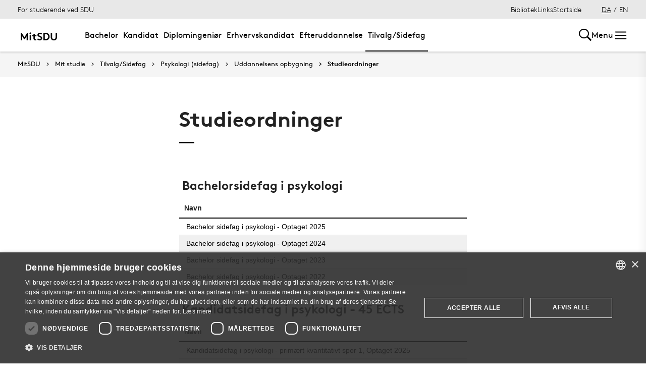

--- FILE ---
content_type: text/html; charset=utf-8
request_url: https://mitsdu.dk/da/mit_studie/tilvalg_sidefag/psykologi_sidefag/uddannelsens_opbygning/studieordninger
body_size: 29753
content:

<!DOCTYPE html>
<!--[if lt IE 7]> <html class="no-js lt-ie9 lt-ie8 lt-ie7" lang="da-DK"> <![endif]-->
<!--[if IE 7]>    <html class="no-js lt-ie9 lt-ie8" lang="da-DK"> <![endif]-->
<!--[if IE 8]>    <html class="no-js lt-ie9" lang="da-DK"> <![endif]-->
<!--[if gt IE 8]><!-->
<html lang="da">
<!--<![endif]-->

<head>
    <meta charset="utf-8">
    <meta http-equiv="x-ua-compatible" content="ie=edge">
    <meta name="viewport" content="width=device-width,initial-scale=1.0,maximum-scale=4.0,user-scalable=yes">
    <meta name="srv" content="wn1mdwk0005PW" />
    <meta name="cid" content="3e6f3778-6347-466a-aeb5-25f57fe15bde" />
    <link rel="apple-touch-icon" sizes="57x57" href="/resources/images/sdu/icon57.png">
    <link rel="apple-touch-icon" sizes="72x72" href="/resources/images/sdu/icon72.png">
    <link rel="apple-touch-icon" sizes="76x76" href="/resources/images/sdu/icon76.png">
    <link rel="apple-touch-icon" sizes="114x114" href="/resources/images/sdu/icon114.png">
    <link rel="apple-touch-icon" sizes="120x120" href="/resources/images/sdu/icon120.png">
    <link rel="apple-touch-icon" sizes="144x144" href="/resources/images/sdu/icon144.png">
    <link rel="apple-touch-icon" sizes="152x152" href="/resources/images/sdu/icon152.png">
    <link rel="shortcut icon" href="/resources/images/sdu/favicon.ico">


    <meta name="description" content="">


        <meta class="elastic" name="title" data-type="string" content="Studieordninger" />
        <meta class="elastic" name="label" data-type="string" content="" />
        <meta class="elastic" name="itemId" data-type="string" content="{3E6F3778-6347-466A-AEB5-25F57FE15BDE}" />
        <meta class="elastic" name="description" data-type="text" content="" />
        <meta class="elastic" name="published_at" data-type="date" content="2007-01-15T09:43:59Z">
        <meta class="elastic" name="updated_at" data-type="date" content="2022-07-12T11:35:38Z">
        <meta class="elastic" name="pageType" data-type="string" content="SubPage" />
        <meta class="elastic" name="site" data-type="enum" content="mitsdu">
        <meta class="elastic" name="language" data-type="string" content="da">
            <meta class="elastic" name="source" data-type="enum" content="https://mitsdu.dk/da/mit_studie/tilvalg_sidefag/psykologi_sidefag/uddannelsens_opbygning/studieordninger">
            <meta class="elastic" name="source" data-type="enum" content="/da/mit_studie/tilvalg_sidefag/psykologi_sidefag/uddannelsens_opbygning">
            <meta class="elastic" name="source" data-type="enum" content="/da/mit_studie/tilvalg_sidefag/psykologi_sidefag">
            <meta class="elastic" name="source" data-type="enum" content="/da/mit_studie/tilvalg_sidefag">
            <meta class="elastic" name="source" data-type="enum" content="/da/mit_studie">
            <meta class="elastic" name="source" data-type="enum" content="/da/">

    

<meta name="SiteImprove gruppe" content="Det Sundhedsvidenskabelige Fakultet; Fakultetsekretariatet; SUND Uddannelse" />



    <title>Studieordninger</title>
    
    

    <meta property="og:title" content="Studieordninger">
    <meta property="og:site_name" content="mitsdu">
    <meta property="og:url" content="https://mitsdu.dk/da/mit_studie/tilvalg_sidefag/psykologi_sidefag/uddannelsens_opbygning/studieordninger">
    <meta property="og:description" content="">
    <meta property="og:image" content="https://mitsdu.dk/-/media/default-website/some/sdu_logo_1200x630.jpg" />
    <meta property="og:type" content="website">

    <meta name="twitter:card" content="summary_large_image">
    <meta name="twitter:site" content="mitsdu">
    <meta name="twitter:title" content="Studieordninger">
    <meta name="twitter:description" content="">
    <meta name="twitter:image" content="https://mitsdu.dk/-/media/default-website/some/sdu_logo_1200x630.jpg">

    <link rel="stylesheet" type="text/css" href="/resources/css/sdu/slick-1.8.1.css">
    <link rel="stylesheet" type="text/css" href="/resources/css/sdu/accessible-slick-theme-1.0.1.min.css">
    <link href="/resources/css/sdu/aos-2.3.1.css" rel="stylesheet">
    <link href="/resources/css/sdu/responsive-tabs-1.6.3.min.css" rel="stylesheet" />
    <link rel="stylesheet" href="/resources/css/sdu/lity-2.4.1.min.css" />

            <link rel="stylesheet" href="/resources/css/sdu/app.2e77674c-04cf-4fd1-e8aa-4d2646edac4e.css">

    <meta property="sitename" content="mitsdu" />
    <script>
        var BaseUrl = "/da/";
    </script>
</head>             

<body class="theme-beige mitsdu 0 lang-da pagecontent   " style="">
    <section data-elastic-exclude><a class="bypass-block" href="#main-placeholder">Skip to main content</a></section>
    <!--[if lt IE 9]>
    <p class="browserupgrade">You are using an <strong>outdated</strong> browser. Please <a href="http://browsehappy.com/">upgrade your browser</a> to improve your experience.</p>
<![endif]-->

<!-- Google Tag Manager -->
<script>(function(w,d,s,l,i){w[l]=w[l]||[];w[l].push({'gtm.start':
new Date().getTime(),event:'gtm.js'});var f=d.getElementsByTagName(s)[0],
j=d.createElement(s),dl=l!='dataLayer'?'&l='+l:'';j.async=true;j.src=
'https://www.googletagmanager.com/gtm.js?id='+i+dl;f.parentNode.insertBefore(j,f);
})(window,document,'script','dataLayer','GTM-KSD27G8');</script>
<!-- End Google Tag Manager -->        


<!-- Off Canvas Menu -->
<div class="right-off-canvas-menu offcanvas">
    <div class="offcanvas__top">

            <a href="/da/" class="logo" aria-label="SDU logo">
                <svg width="83" height="22" viewBox="0 0 83 22" xmlns="http://www.w3.org/2000/svg"><g fill="#000" fill-rule="evenodd"><path d="M2.38 16.65c1.085 1.142 2.74 2 4.474 2 1.63 0 2.77-.962 2.77-2.286 0-2.342-3.528-2.627-6.078-4.056C2.054 11.476.86 10.228.86 8.176c0-3.25 3.12-5.123 6.266-5.123 1.927 0 3.718.443 5.508 1.716l-1.9 2.6C9.975 6.692 8.7 6.17 7.453 6.17c-1.383 0-2.93.573-2.93 1.976 0 2.937 8.763 2.03 8.763 8.163 0 3.225-3.012 5.46-6.43 5.46-2.55 0-4.91-1.014-6.863-2.73l2.387-2.39M22.372 3.313c3.01 0 4.99.624 6.538 1.716 2.332 1.663 3.77 4.366 3.77 7.382 0 3.015-1.438 5.72-3.77 7.382-1.547 1.092-3.527 1.717-6.538 1.717h-5.97V3.314h5.97zm5.262 5.147c-1.06-1.273-2.604-2.027-4.856-2.027h-2.712V18.39h2.712c2.252 0 3.797-.753 4.856-2.026.868-1.042 1.384-2.445 1.384-3.952 0-1.508-.516-2.912-1.384-3.952zM38.103 19.898c-1.573-1.352-2.44-3.275-2.44-6.056V3.312h3.66v10.79c0 1.662.464 2.677 1.25 3.378.813.754 1.952 1.17 3.228 1.17 1.275 0 2.414-.416 3.23-1.17.785-.7 1.246-1.716 1.246-3.38V3.314h3.662v10.53c0 2.78-.867 4.703-2.44 6.055-1.466 1.248-3.555 1.872-5.697 1.872-2.143 0-4.232-.624-5.697-1.872M70.653 10.864c.243 1.148 1.184 2.75 4.212 3.18 1.82.255 6.052-.317 8.026-.774-1.31-2.193-3.69-4.636-6.636-5.307-2.963-.673-4.92.19-5.605 1.966M65.927 13.815s-.217-.182-.96-.19c-1.31-.015-2.224.56-2.86 1.923-.614 1.317-.19 3.387.64 4.583.47.674 1.29 1.52 2.27 1.52s1.257-.49 1.6-.49c.346 0 .664.478 1.683.478 1.02 0 1.825-.907 2.163-1.42.785-1.183 1.18-3.33.61-4.637-.494-1.135-1.337-1.925-2.422-1.937-.778-.01-1.527.272-1.527.272" /><path d="M71.1 10.875L71.1 9.94c-1.747-.367-4.8-.333-7.66.342-1.66.392-4.993 1.337-8.213 3.542l.743.997c2.335-1.845 4.64-2.787 6.466-3.224 2.425-.58 3.71.977 3.57 2.56l1.184-.002c-.192-1.955-.98-3.002-2.352-3.293 1.47-.318 4.696-.523 6.265.015M66.412 4.234C69.21 1.43 74.742.39 74.742.39c-2.596 1.984-2.65 4.423-5.236 6.43-1.637 1.27-4.02 1.758-5.283 1.835.074-.767.142-2.367 2.19-4.42" /></g></svg>
            </a>

        <span class="right-off-canvas-toggle offcanvas__toggle close">
            <span></span>
        </span>
    </div>

    
    <section class="sidenav sidenav--dynamic sidenavDynamicJS htheme-greymedium" data-elastic-exclude data-url="/api/sdu/generatesidenav/{3E6F3778-6347-466A-AEB5-25F57FE15BDE}/da/5">
        

<div class="service-nav__lang service-nav__lang--mobile">
        <a class="selected-lang">DA</a>
        <span>/</span>
        <a class="not-selected-lang" href="?sc_lang=en">EN</a>
</div>
        <ul class="side-nav-menu--dynamic sm sm-vertical">
        </ul>
            <ul class="side-nav-menu sm sm-vertical sm-sdu service-nav--mobile">
                    <li>
                            <a href="/da/service/bibliotek" target="">Bibliotek</a>
                                            </li>
                    <li>
                            <a href="#">Links</a>
                                                        <ul>
                                            <li>
                                                <a href="https://outlook.office.com/" target="">
                                                    SDUmail - Webmail service
                                                    <br />
                                                    <span>Outlook Web Mail</span>
                                                </a>
                                            </li>
                                            <li>
                                                <a href="https://sdu.itslearning.com/" target="">
                                                    itslearning
                                                    <br />
                                                    <span>Adgang til dine fag/kurser</span>
                                                </a>
                                            </li>
                                            <li>
                                                <a href="https://digitaleksamen.sdu.dk/" target="">
                                                    DigitalEksamen
                                                    <br />
                                                    <span>Adgang til DigitalEksamen</span>
                                                </a>
                                            </li>
                                            <li>
                                                <a href="https://spoc.sdu.dk" target="">
                                                    SPOC
                                                    <br />
                                                    <span>Kontakt SDU - SPOC</span>
                                                </a>
                                            </li>
                                            <li>
                                                <a href="https://sso.sdu.dk/client/sb.php" target="">
                                                    SDU Studenterselvbetjening
                                                    <br />
                                                    <span>Studerende kan tilmelde sig kurser, eksamen og se resultater</span>
                                                </a>
                                            </li>
                                            <li>
                                                <a href="https://sso.sdu.dk/login?service=https://print.sdu.dk:8443/ssologincas.cfm" target="">
                                                    SDU Print
                                                    <br />
                                                    <span>Ops&#230;tning og h&#229;ndtering af print</span>
                                                </a>
                                            </li>
                                            <li>
                                                <a href="https://webhotel.sdu.dk/prod/studentrules/index.php" target="">
                                                    Din SDU konto
                                                    <br />
                                                    <span>Se konto information, &#230;ndre/registrere SMS nummer og billedindstillinger</span>
                                                </a>
                                            </li>
                                            <li>
                                                <a href="https://password.sdu.dk/" target="">
                                                    Nulstil/Skift kodeord
                                                    <br />
                                                    <span>Nulstil eller skift dit kodeord. Glemt kodeord? Brug denne service</span>
                                                </a>
                                            </li>
                                            <li>
                                                <a href="https://mimer.sdu.dk/discovery/login?vid=45KBDK_SDUB:45SDUB&amp;lang=da" target="_blank">
                                                    Biblioteket
                                                    <br />
                                                    <span>Se l&#229;nerstatus, reservationer &amp; forny l&#229;n</span>
                                                </a>
                                            </li>
                                            <li>
                                                <a href="https://sso.sdu.dk/client/info.php" target="">
                                                    Information Service
                                                    <br />
                                                    <span>Viser den information tjenester ser</span>
                                                </a>
                                            </li>
                                            <li>
                                                <a href="https://fa-eosd-saasfaprod1.fa.ocs.oraclecloud.com/hcmUI/CandidateExperience/da/sites/CX_1001/requisitions?lastSelectedFacet=CATEGORIES&amp;selectedCategoriesFacet=300000002425880" target="_blank">
                                                    Ledige stillinger
                                                    <br />
                                                    <span>Her finder du en liste over de ledige studentermedhj&#230;lperjobs og instrukturarter p&#229; SDU</span>
                                                </a>
                                            </li>
                                </ul>
                    </li>

            </ul>
    </section>




    <div class="header__subnav">
        <ul>
        </ul>
    </div>

</div>

<div id="login" class="reveal-modal full" data-reveal aria-labelledby="login-modal">    
    <span class="right-off-canvas-toggle offcanvas__toggle close-reveal-modal close">
        <span></span>
    </span>
</div>
        <div class="off-canvas-wrap" data-offcanvas>
            <div class="inner-wrap">
                <!-- Rest of the page -->
                <div class="main">





<header class="header header--double-menu htheme-greymedium" aria-label="Main navigation">


<div class="header__service-nav">
    <div>
        <a href="/da/mit_studie/tilvalg_sidefag/psykologi_sidefag">For studerende ved SDU</a>
    </div>

        <ul class="service-nav__items">
                <li>
                        <a  href="/da/service/bibliotek" target="">Bibliotek</a>
                                    </li>
                <li>
                        <a class="dropdown-toggle" href="#">Links</a>
                                                <ul class="header__dropdown">
                                        <li>
                                            <a href="https://outlook.office.com/" target="">
                                                SDUmail - Webmail service
                                                <br />
                                                <span>Outlook Web Mail</span>
                                            </a>
                                        </li>
                                        <li>
                                            <a href="https://sdu.itslearning.com/" target="">
                                                itslearning
                                                <br />
                                                <span>Adgang til dine fag/kurser</span>
                                            </a>
                                        </li>
                                        <li>
                                            <a href="https://digitaleksamen.sdu.dk/" target="">
                                                DigitalEksamen
                                                <br />
                                                <span>Adgang til DigitalEksamen</span>
                                            </a>
                                        </li>
                                        <li>
                                            <a href="https://spoc.sdu.dk" target="">
                                                SPOC
                                                <br />
                                                <span>Kontakt SDU - SPOC</span>
                                            </a>
                                        </li>
                                        <li>
                                            <a href="https://sso.sdu.dk/client/sb.php" target="">
                                                SDU Studenterselvbetjening
                                                <br />
                                                <span>Studerende kan tilmelde sig kurser, eksamen og se resultater</span>
                                            </a>
                                        </li>
                                        <li>
                                            <a href="https://sso.sdu.dk/login?service=https://print.sdu.dk:8443/ssologincas.cfm" target="">
                                                SDU Print
                                                <br />
                                                <span>Ops&#230;tning og h&#229;ndtering af print</span>
                                            </a>
                                        </li>
                                        <li>
                                            <a href="https://webhotel.sdu.dk/prod/studentrules/index.php" target="">
                                                Din SDU konto
                                                <br />
                                                <span>Se konto information, &#230;ndre/registrere SMS nummer og billedindstillinger</span>
                                            </a>
                                        </li>
                                        <li>
                                            <a href="https://password.sdu.dk/" target="">
                                                Nulstil/Skift kodeord
                                                <br />
                                                <span>Nulstil eller skift dit kodeord. Glemt kodeord? Brug denne service</span>
                                            </a>
                                        </li>
                                        <li>
                                            <a href="https://mimer.sdu.dk/discovery/login?vid=45KBDK_SDUB:45SDUB&amp;lang=da" target="_blank">
                                                Biblioteket
                                                <br />
                                                <span>Se l&#229;nerstatus, reservationer &amp; forny l&#229;n</span>
                                            </a>
                                        </li>
                                        <li>
                                            <a href="https://sso.sdu.dk/client/info.php" target="">
                                                Information Service
                                                <br />
                                                <span>Viser den information tjenester ser</span>
                                            </a>
                                        </li>
                                        <li>
                                            <a href="https://fa-eosd-saasfaprod1.fa.ocs.oraclecloud.com/hcmUI/CandidateExperience/da/sites/CX_1001/requisitions?lastSelectedFacet=CATEGORIES&amp;selectedCategoriesFacet=300000002425880" target="_blank">
                                                Ledige stillinger
                                                <br />
                                                <span>Her finder du en liste over de ledige studentermedhj&#230;lperjobs og instrukturarter p&#229; SDU</span>
                                            </a>
                                        </li>
                            </ul>
                </li>

            <li id="login-cookies-section" class="link-section__links" >
                <a class="dropdown-toggle">Startside</a>
                <ul class="header__dropdown">
                        <li>
                            <a href="/SSO-redirect?returnUrl=https://mitsdu.dk/da/mit_studie/tilvalg_sidefag/psykologi_sidefag/uddannelsens_opbygning/studieordninger?fromlogin=1" target="">
                                Log ind
                            </a>
                        </li>
                    <li id="login-cookie-remove" style="display:none">
                        <a href="javascript:localStorage.setItem('defaultPage', 'none');alert('Standardsiden er blevet nulstillet.');location.reload();" target="">
                            Nulstil standardsiden
                        </a>
                    </li>
                    <li id="login-cookie-add" style="display:none">
                        <a href="javascript:localStorage.removeItem('none');localStorage.setItem('defaultPage', window.location.href);localStorage.setItem('defaultPageExpiry', '639211392000000000');location.reload();" target="">
                            Indstil som standardsiden
                        </a>
                    </li>
                </ul>
            </li>
        </ul>
    

<div class="service-nav__lang service-nav__lang--mobile">
        <a class="selected-lang">DA</a>
        <span>/</span>
        <a class="not-selected-lang" href="?sc_lang=en">EN</a>
</div>
</div>

    <div class="header__main-nav">
        <div class="header__main-nav__container">
            <div class="header__logo">

        <div class="header__logo__img header__logo__sdu">
            <a href="/da/">
                <span>MitSDU - website for studerende på Syddansk Universitet</span>
                <svg data-name="SDU logo" xmlns="http://www.w3.org/2000/svg" viewBox="0 0 522.39 155.91"><path d="M84.25,93.32,117.4,38.85h12.35v91H112.2V79.15L90.36,114.9H78.14L56.3,79.15v50.7H38.75v-91H51.1Z"/><path d="M147.29,44.44a10.25,10.25,0,0,1,3.25-7.67,11.31,11.31,0,0,1,15.6,0,10.68,10.68,0,0,1,0,15.34,11.31,11.31,0,0,1-15.6,0A10.23,10.23,0,0,1,147.29,44.44Zm19.5,85.41h-16.9v-63h16.9Z"/><path d="M233.74,129.85a19.6,19.6,0,0,1-4.87,1c-2.13.21-4,.32-5.66.32a32.52,32.52,0,0,1-13.13-2.4,21.58,21.58,0,0,1-8.71-6.7,20.8,20.8,0,0,1-3.57-7.67,46.9,46.9,0,0,1-1.11-11.18V81.1H179.14V66.8h17.55V49.25h16.9V66.8h20.8V81.1h-20.8v24.05a18.28,18.28,0,0,0,.52,4.81,8.8,8.8,0,0,0,1.56,3.12,9.09,9.09,0,0,0,3.38,2.28,14,14,0,0,0,5.2.84c1.22,0,2.52-.06,3.9-.19a17.37,17.37,0,0,0,3-.46Z"/><path d="M253.63,105.54a32.59,32.59,0,0,0,9.56,7.15,26,26,0,0,0,11.89,2.86,14,14,0,0,0,9.56-3.25,10.41,10.41,0,0,0,3.7-8.19A9.22,9.22,0,0,0,285.48,97a28.78,28.78,0,0,0-7.15-4.75,95.66,95.66,0,0,0-9.42-3.9,53.34,53.34,0,0,1-9.69-4.55,31.16,31.16,0,0,1-9.1-8.06q-3.76-4.93-3.77-12.61A22.24,22.24,0,0,1,249,52.31a26.62,26.62,0,0,1,6.76-8.06,29.28,29.28,0,0,1,9.56-5,37.13,37.13,0,0,1,11.11-1.69,47.54,47.54,0,0,1,13.46,1.89,41.67,41.67,0,0,1,12.93,6.69l-9.1,13a21.72,21.72,0,0,0-6.95-4.29,23.56,23.56,0,0,0-8.78-1.69,22.22,22.22,0,0,0-5,.59,16.26,16.26,0,0,0-4.55,1.75,9.45,9.45,0,0,0-3.25,3.06A8,8,0,0,0,263.9,63,7.17,7.17,0,0,0,267,69a36.21,36.21,0,0,0,7.8,4.29q4.68,2,10.08,4.1A48.25,48.25,0,0,1,295,82.86a28.59,28.59,0,0,1,7.8,8.32q3.12,5,3.12,12.67A24.25,24.25,0,0,1,303.36,115a27.26,27.26,0,0,1-6.76,8.58,31.68,31.68,0,0,1-9.82,5.59,34.26,34.26,0,0,1-11.7,2,44.07,44.07,0,0,1-17.55-3.57,53.6,53.6,0,0,1-15.34-10.08Z"/><path d="M349.44,38.85a65.15,65.15,0,0,1,18.33,2.21,41.6,41.6,0,0,1,13,6.37A43.79,43.79,0,0,1,394,63.29a46.42,46.42,0,0,1,4.81,21.06A46.36,46.36,0,0,1,394,105.41a43.71,43.71,0,0,1-13.26,15.86,41.17,41.17,0,0,1-13,6.37,64.79,64.79,0,0,1-18.33,2.21h-28.6v-91Zm31.85,45.5a32.77,32.77,0,0,0-1.75-10.79,29.86,29.86,0,0,0-4.88-9,25.77,25.77,0,0,0-9.42-7.47,32.31,32.31,0,0,0-13.85-2.67h-13v59.8h13a32.31,32.31,0,0,0,13.85-2.66,25.69,25.69,0,0,0,9.42-7.48,29.86,29.86,0,0,0,4.88-9A32.72,32.72,0,0,0,381.29,84.35Z"/><path d="M451.49,131.15a47.11,47.11,0,0,1-14.88-2.34,35.35,35.35,0,0,1-12.42-7,33,33,0,0,1-8.71-12.41q-3-7.35-3-17.88V38.85H430v54a28.75,28.75,0,0,0,1.56,10.27A17.07,17.07,0,0,0,436,109.7q6.11,5.85,15.47,5.85T467,109.7a17.07,17.07,0,0,0,4.42-6.63,28.75,28.75,0,0,0,1.56-10.27V38.85h17.55V91.5q0,10.53-3,17.88a33,33,0,0,1-8.71,12.41,35.4,35.4,0,0,1-12.41,7A47.22,47.22,0,0,1,451.49,131.15Z"/></svg>
            </a>
        </div>
    <div id="header__logo_default_redirect" class="header__logo__img header__logo__subsite" style="display:none;">
        <a href="/da/?r=n" style="background-image: url('/Resources/images/sdu/house.svg')">
            <span>MitSDU - website for studerende på Syddansk Universitet</span>
        </a>
    </div>
            </div>

            <nav class="header__nav__megamenu" aria-label="Main navigation" data-elastic-exclude>                     <ul >                 <li>                     <a href="/da/mit_studie/bachelor" class="nav-link {a69672ef-6ed1-4c77-b9f4-ab6af11e9c79} dropdown-toggle" aria-haspopup="true" target="_self">                          Bachelor                     </a>      <div class="dropdown">         <div class="row fullWidth">         <div class="large-3 columns">               <p class="h3" id="9cb5c1b7-5891-49cf-84da-00cf48126a03">Find din bacheloruddannelse</p>              <ul aria-labelledby="9cb5c1b7-5891-49cf-84da-00cf48126a03">                         <li>                             <a href="/da/mit_studie/bachelor" target="_self">                                 <div class="icon-arrow_link"></div>                                 Bachelor                             </a>                         </li>                         <li class="has-submenu">                             <a class="has-submenu__link" href="/da/mit_studie/studiestart" target="_self">                                 <div class="icon-arrow_link"></div>                                 Studiestart                             </a>                              <ul>                                     <li>                                         <a href="/da/service/tek/studiestart" target="">                                             <div class="icon-arrow_link"></div>                                             Ingeni&#248;ruddannelserne                                         </a>                                     </li>                                     <li>                                         <a href="/da/mit_studie/studiestart/samfundsvidenskab" target="_self">                                             <div class="icon-arrow_link"></div>                                             Samfundsvidenskab                                         </a>                                     </li>                                     <li>                                         <a href="/da/mit_studie/studiestart/sundhedsvidenskab" target="_self">                                             <div class="icon-arrow_link"></div>                                             Sundhedsvidenskab                                         </a>                                     </li>                                     <li>                                         <a href="/da/mit_studie/studiestart/humaniora" target="_self">                                             <div class="icon-arrow_link"></div>                                             Humaniora                                         </a>                                     </li>                                     <li>                                         <a href="/da/mit_studie/studiestart/naturvidenskab" target="_self">                                             <div class="icon-arrow_link"></div>                                             Naturvidenskab                                         </a>                                     </li>                                     <li>                                         <a href="/da/mit_studie/studiestart/kodeks_alkohol_rusmidler" target="_self">                                             <div class="icon-arrow_link"></div>                                             Kodeks for indtag af alkohol og rusmidler                                         </a>                                     </li>                                     <li>                                         <a href="/da/mit_studie/studiestart/studiemerit" target="_self">                                             <div class="icon-arrow_link"></div>                                             Startmerit                                         </a>                                     </li>                             </ul>                         </li>             </ul>          </div>         <div class="large-3 columns">               <p class="h3" id="0af121e6-e47f-4d29-8fa6-0c62c255855f">Services</p>              <ul aria-labelledby="0af121e6-e47f-4d29-8fa6-0c62c255855f">                         <li class="has-submenu">                             <a class="has-submenu__link" href="/da/service/studiekort" target="_self">                                 <div class="icon-arrow_link"></div>                                 Studiekort                             </a>                              <ul>                                     <li>                                         <a href="/da/service/studiekort/adgangskort" target="_self">                                             <div class="icon-arrow_link"></div>                                             Adgangskort til SDU’s bygninger                                         </a>                                     </li>                             </ul>                         </li>                         <li>                             <a href="/da/service/print" target="_self">                                 <div class="icon-arrow_link"></div>                                 Print og kopi                             </a>                         </li>                         <li class="has-submenu">                             <a class="has-submenu__link" href="/da/mit_studie/eksamensbevis" target="_self">                                 <div class="icon-arrow_link"></div>                                 Eksamensbevis                             </a>                              <ul>                                     <li>                                         <a href="/da/mit_studie/eksamensbevis/faq" target="_self">                                             <div class="icon-arrow_link"></div>                                             FAQ                                         </a>                                     </li>                                     <li>                                         <a href="/da/mit_studie/eksamensbevis/regelgrundlag" target="_self">                                             <div class="icon-arrow_link"></div>                                             Regler for eksamensbeviset                                         </a>                                     </li>                             </ul>                         </li>                         <li class="has-submenu">                             <a class="has-submenu__link" href="/da/medier_og_events/fokus_paa_trivsel" target="_self">                                 <div class="icon-arrow_link"></div>                                 Klog p&#229; trivsel                             </a>                              <ul>                                     <li>                                         <a href="/da/medier_og_events/fokus_paa_trivsel/kontakt" target="_self">                                             <div class="icon-arrow_link"></div>                                             Kontakt                                         </a>                                     </li>                                     <li>                                         <a href="/da/medier_og_events/fokus_paa_trivsel/arkiv" target="_self">                                             <div class="icon-arrow_link"></div>                                             Tidligere arrangementer                                         </a>                                     </li>                             </ul>                         </li>                         <li class="has-submenu">                             <a class="has-submenu__link" href="/da/medier_og_events/rust" target="_self">                                 <div class="icon-arrow_link"></div>                                 RUST                             </a>                              <ul>                                     <li>                                         <a href="/da/medier_og_events/rust/kultur" target="_self">                                             <div class="icon-arrow_link"></div>                                             Kultur                                         </a>                                     </li>                                     <li>                                         <a href="/da/medier_og_events/rust/underholdning" target="_self">                                             <div class="icon-arrow_link"></div>                                             Underholdning                                         </a>                                     </li>                                     <li>                                         <a href="/da/medier_og_events/rust/nyheder" target="_self">                                             <div class="icon-arrow_link"></div>                                             Nyheder                                         </a>                                     </li>                                     <li>                                         <a href="/da/medier_og_events/rust/om" target="_self">                                             <div class="icon-arrow_link"></div>                                             Om RUST                                         </a>                                     </li>                                     <li>                                         <a href="/da/medier_og_events/rust/redaktionen" target="_self">                                             <div class="icon-arrow_link"></div>                                             Redaktionen                                         </a>                                     </li>                             </ul>                         </li>             </ul>          </div>         <div class="large-3 columns">               <p class="h3" id="b996458c-582c-487d-853b-618375ba311b">Andet</p>              <ul aria-labelledby="b996458c-582c-487d-853b-618375ba311b">                         <li>                             <a href="/da/service/kraenkende_adfaerd" target="_self">                                 <div class="icon-arrow_link"></div>                                 Kr&#230;nkende adf&#230;rd eller diskrimination?                             </a>                         </li>                         <li class="has-submenu">                             <a class="has-submenu__link" href="/da/mit_studie/sdu_talent" target="_self">                                 <div class="icon-arrow_link"></div>                                 Talentudvikling                             </a>                              <ul>                                     <li>                                         <a href="/da/mit_studie/sdu_talent/talentprogrammer" target="_self">                                             <div class="icon-arrow_link"></div>                                             Talentprogrammer                                         </a>                                     </li>                                     <li>                                         <a href="/da/mit_studie/sdu_talent/individuelle_talentaktiviteter" target="_self">                                             <div class="icon-arrow_link"></div>                                             Individuelle talentaktiviteter                                         </a>                                     </li>                                     <li>                                         <a href="/da/mit_studie/sdu_talent/udmaerkelser" target="_self">                                             <div class="icon-arrow_link"></div>                                             Udm&#230;rkelser                                         </a>                                     </li>                             </ul>                         </li>                         <li class="has-submenu">                             <a class="has-submenu__link" href="/da/mit_studie/legater" target="_self">                                 <div class="icon-arrow_link"></div>                                 Legater og fonde                             </a>                              <ul>                                     <li>                                         <a href="/da/mit_studie/legater/eksterne_legater" target="_self">                                             <div class="icon-arrow_link"></div>                                             Eksterne legater                                         </a>                                     </li>                                     <li>                                         <a href="/da/mit_studie/legater/scholarships" target="_self">                                             <div class="icon-arrow_link"></div>                                             Scholarships                                         </a>                                     </li>                             </ul>                         </li>                         <li>                             <a href="https://fa-eosd-saasfaprod1.fa.ocs.oraclecloud.com/hcmUI/CandidateExperience/da/sites/CX_1001/requisitions?lastSelectedFacet=CATEGORIES&amp;selectedCategoriesFacet=300000002425880" target="_blank">                                 <div class="icon-arrow_link"></div>                                 Ledige stillinger                             </a>                         </li>             </ul>          </div>     <div class="large-3 columns">             <div class="slider-btns">                 <div class="sliderPreviousBtn"></div>                 <div class="sliderNextBtn"></div>             </div>             <div class="owl-carousel mega-menu-slider">                     <div class="item">                         <figure class="box banner-content 23-video">                             <img src="https://mitsdu.dk/-/media/mitsdu/billeder/forsiden/spots_360x220/2018/studiestartfeb18_spot_360.jpg" alt="" />                              <figcaption>                                 <a href="https://sdu.itslearning.com/">                                     <h3>itslearning</h3>                                     <p>Få overblik over dine kurser, se hvad du skal lave hvornår og find kursusmateriale, litteratur mv. Det er også her, du kan samarbejde og kommunikere med både undervisere og medstuderende.</p>                                      <div class="button--arrow">                                         <div class="icon-arrow_link"></div>L&#230;s mere                                     </div>                                 </a>                             </figcaption>                         </figure>                     </div>                     <div class="item">                         <figure class="box banner-content 23-video">                             <img src="https://mitsdu.dk/-/media/mitsdu/billeder/studieforsideskabelon/eksemplariske-studier/spots/studenterselvbetjening-spot-370x180.png" alt="" />                              <figcaption>                                 <a href="https://selvbprod.sdu.dk/prod/sb/">                                     <h3>Kursustilmelding</h3>                                     <p>Tilmelding til kurser foregår elektronisk via Studenterselvbetjeningen.</p>                                      <div class="button--arrow">                                         <div class="icon-arrow_link"></div>L&#230;s mere                                     </div>                                 </a>                             </figcaption>                         </figure>                     </div>             </div>     </div>          </div>     </div>                  </li>                 <li>                     <a href="/da/mit_studie/kandidat" class="nav-link {c0aeccc1-e4c0-426c-a53b-8d463dbf9ade} dropdown-toggle" aria-haspopup="true" target="_self">                          Kandidat                     </a>      <div class="dropdown">         <div class="row fullWidth">         <div class="large-3 columns">               <p class="h3" id="77294c29-4731-4d1d-b310-a34836f249ec">Find din kandidatuddannelse</p>              <ul aria-labelledby="77294c29-4731-4d1d-b310-a34836f249ec">                         <li>                             <a href="/da/mit_studie/kandidat" target="_self">                                 <div class="icon-arrow_link"></div>                                 Kandidat                             </a>                         </li>                         <li class="has-submenu">                             <a class="has-submenu__link" href="/da/mit_studie/studiestart" target="_self">                                 <div class="icon-arrow_link"></div>                                 Studiestart                             </a>                              <ul>                                     <li>                                         <a href="/da/service/tek/studiestart" target="">                                             <div class="icon-arrow_link"></div>                                             Ingeni&#248;ruddannelserne                                         </a>                                     </li>                                     <li>                                         <a href="/da/mit_studie/studiestart/samfundsvidenskab" target="_self">                                             <div class="icon-arrow_link"></div>                                             Samfundsvidenskab                                         </a>                                     </li>                                     <li>                                         <a href="/da/mit_studie/studiestart/sundhedsvidenskab" target="_self">                                             <div class="icon-arrow_link"></div>                                             Sundhedsvidenskab                                         </a>                                     </li>                                     <li>                                         <a href="/da/mit_studie/studiestart/humaniora" target="_self">                                             <div class="icon-arrow_link"></div>                                             Humaniora                                         </a>                                     </li>                                     <li>                                         <a href="/da/mit_studie/studiestart/naturvidenskab" target="_self">                                             <div class="icon-arrow_link"></div>                                             Naturvidenskab                                         </a>                                     </li>                                     <li>                                         <a href="/da/mit_studie/studiestart/kodeks_alkohol_rusmidler" target="_self">                                             <div class="icon-arrow_link"></div>                                             Kodeks for indtag af alkohol og rusmidler                                         </a>                                     </li>                                     <li>                                         <a href="/da/mit_studie/studiestart/studiemerit" target="_self">                                             <div class="icon-arrow_link"></div>                                             Startmerit                                         </a>                                     </li>                             </ul>                         </li>             </ul>          </div>         <div class="large-3 columns">               <p class="h3" id="e33bc79f-d662-470a-99b0-bfb742b441bc">Services</p>              <ul aria-labelledby="e33bc79f-d662-470a-99b0-bfb742b441bc">                         <li class="has-submenu">                             <a class="has-submenu__link" href="/da/service/studiekort" target="_self">                                 <div class="icon-arrow_link"></div>                                 Studiekort                             </a>                              <ul>                                     <li>                                         <a href="/da/service/studiekort/adgangskort" target="_self">                                             <div class="icon-arrow_link"></div>                                             Adgangskort til SDU’s bygninger                                         </a>                                     </li>                             </ul>                         </li>                         <li>                             <a href="/da/service/print" target="_self">                                 <div class="icon-arrow_link"></div>                                 Print og kopi                             </a>                         </li>                         <li class="has-submenu">                             <a class="has-submenu__link" href="/da/mit_studie/eksamensbevis" target="_self">                                 <div class="icon-arrow_link"></div>                                 Eksamensbevis                             </a>                              <ul>                                     <li>                                         <a href="/da/mit_studie/eksamensbevis/faq" target="_self">                                             <div class="icon-arrow_link"></div>                                             FAQ                                         </a>                                     </li>                                     <li>                                         <a href="/da/mit_studie/eksamensbevis/regelgrundlag" target="_self">                                             <div class="icon-arrow_link"></div>                                             Regler for eksamensbeviset                                         </a>                                     </li>                             </ul>                         </li>                         <li class="has-submenu">                             <a class="has-submenu__link" href="/da/medier_og_events/fokus_paa_trivsel" target="_self">                                 <div class="icon-arrow_link"></div>                                 Klog p&#229; trivsel                             </a>                              <ul>                                     <li>                                         <a href="/da/medier_og_events/fokus_paa_trivsel/kontakt" target="_self">                                             <div class="icon-arrow_link"></div>                                             Kontakt                                         </a>                                     </li>                                     <li>                                         <a href="/da/medier_og_events/fokus_paa_trivsel/arkiv" target="_self">                                             <div class="icon-arrow_link"></div>                                             Tidligere arrangementer                                         </a>                                     </li>                             </ul>                         </li>                         <li class="has-submenu">                             <a class="has-submenu__link" href="/da/medier_og_events/rust" target="_self">                                 <div class="icon-arrow_link"></div>                                 RUST                             </a>                              <ul>                                     <li>                                         <a href="/da/medier_og_events/rust/kultur" target="_self">                                             <div class="icon-arrow_link"></div>                                             Kultur                                         </a>                                     </li>                                     <li>                                         <a href="/da/medier_og_events/rust/underholdning" target="_self">                                             <div class="icon-arrow_link"></div>                                             Underholdning                                         </a>                                     </li>                                     <li>                                         <a href="/da/medier_og_events/rust/nyheder" target="_self">                                             <div class="icon-arrow_link"></div>                                             Nyheder                                         </a>                                     </li>                                     <li>                                         <a href="/da/medier_og_events/rust/om" target="_self">                                             <div class="icon-arrow_link"></div>                                             Om RUST                                         </a>                                     </li>                                     <li>                                         <a href="/da/medier_og_events/rust/redaktionen" target="_self">                                             <div class="icon-arrow_link"></div>                                             Redaktionen                                         </a>                                     </li>                             </ul>                         </li>             </ul>          </div>         <div class="large-3 columns">               <p class="h3" id="823ef6f1-aaf2-483e-a7cd-9dd995fdc197">Andet</p>              <ul aria-labelledby="823ef6f1-aaf2-483e-a7cd-9dd995fdc197">                         <li>                             <a href="/da/service/kraenkende_adfaerd" target="_self">                                 <div class="icon-arrow_link"></div>                                 Kr&#230;nkende adf&#230;rd eller diskrimination?                             </a>                         </li>                         <li class="has-submenu">                             <a class="has-submenu__link" href="/da/mit_studie/sdu_talent" target="_self">                                 <div class="icon-arrow_link"></div>                                 Talentudvikling                             </a>                              <ul>                                     <li>                                         <a href="/da/mit_studie/sdu_talent/talentprogrammer" target="_self">                                             <div class="icon-arrow_link"></div>                                             Talentprogrammer                                         </a>                                     </li>                                     <li>                                         <a href="/da/mit_studie/sdu_talent/individuelle_talentaktiviteter" target="_self">                                             <div class="icon-arrow_link"></div>                                             Individuelle talentaktiviteter                                         </a>                                     </li>                                     <li>                                         <a href="/da/mit_studie/sdu_talent/udmaerkelser" target="_self">                                             <div class="icon-arrow_link"></div>                                             Udm&#230;rkelser                                         </a>                                     </li>                             </ul>                         </li>                         <li class="has-submenu">                             <a class="has-submenu__link" href="/da/mit_studie/legater" target="_self">                                 <div class="icon-arrow_link"></div>                                 Legater og fonde                             </a>                              <ul>                                     <li>                                         <a href="/da/mit_studie/legater/eksterne_legater" target="_self">                                             <div class="icon-arrow_link"></div>                                             Eksterne legater                                         </a>                                     </li>                                     <li>                                         <a href="/da/mit_studie/legater/scholarships" target="_self">                                             <div class="icon-arrow_link"></div>                                             Scholarships                                         </a>                                     </li>                             </ul>                         </li>                         <li>                             <a href="https://fa-eosd-saasfaprod1.fa.ocs.oraclecloud.com/hcmUI/CandidateExperience/da/sites/CX_1001/requisitions?lastSelectedFacet=CATEGORIES&amp;selectedCategoriesFacet=300000002425880" target="_blank">                                 <div class="icon-arrow_link"></div>                                 Ledige stillinger                             </a>                         </li>             </ul>          </div>     <div class="large-3 columns">             <div class="slider-btns">                 <div class="sliderPreviousBtn"></div>                 <div class="sliderNextBtn"></div>             </div>             <div class="owl-carousel mega-menu-slider">                     <div class="item">                         <figure class="box banner-content 23-video">                             <img src="https://mitsdu.dk/-/media/mitsdu/billeder/forsiden/spots_360x220/2018/studiestartfeb18_spot_360.jpg" alt="" />                              <figcaption>                                 <a href="https://sdu.itslearning.com/">                                     <h3>itslearning</h3>                                     <p>Få overblik over dine kurser, se hvad du skal lave hvornår og find kursusmateriale, litteratur mv. Det er også her, du kan samarbejde og kommunikere med både undervisere og medstuderende.</p>                                      <div class="button--arrow">                                         <div class="icon-arrow_link"></div>L&#230;s mere                                     </div>                                 </a>                             </figcaption>                         </figure>                     </div>                     <div class="item">                         <figure class="box banner-content 23-video">                             <img src="https://mitsdu.dk/-/media/mitsdu/billeder/studieforsideskabelon/eksemplariske-studier/spots/studenterselvbetjening-spot-370x180.png" alt="" />                              <figcaption>                                 <a href="https://selvbprod.sdu.dk/prod/sb/">                                     <h3>Kursustilmelding</h3>                                     <p>Tilmelding til kurser foregår elektronisk via Studenterselvbetjeningen.</p>                                      <div class="button--arrow">                                         <div class="icon-arrow_link"></div>L&#230;s mere                                     </div>                                 </a>                             </figcaption>                         </figure>                     </div>             </div>     </div>          </div>     </div>                  </li>                 <li>                     <a href="/da/mit_studie/diplomingenioer" class="nav-link {d8c8b19b-5957-4763-8d48-689d3da6d21d} dropdown-toggle" aria-haspopup="true" target="_self">                          Diplomingeni&#248;r                     </a>      <div class="dropdown">         <div class="row fullWidth">         <div class="large-3 columns">               <p class="h3" id="55b21387-5dd5-42ec-bdb4-f9a70621d5bf">Find din diplomingeni&#248;ruddannelser</p>              <ul aria-labelledby="55b21387-5dd5-42ec-bdb4-f9a70621d5bf">                         <li>                             <a href="/da/mit_studie/diplomingenioer" target="_self">                                 <div class="icon-arrow_link"></div>                                 Diplomingeni&#248;r                             </a>                         </li>                         <li class="has-submenu">                             <a class="has-submenu__link" href="/da/mit_studie/studiestart" target="_self">                                 <div class="icon-arrow_link"></div>                                 Studiestart                             </a>                              <ul>                                     <li>                                         <a href="/da/service/tek/studiestart" target="">                                             <div class="icon-arrow_link"></div>                                             Ingeni&#248;ruddannelserne                                         </a>                                     </li>                                     <li>                                         <a href="/da/mit_studie/studiestart/samfundsvidenskab" target="_self">                                             <div class="icon-arrow_link"></div>                                             Samfundsvidenskab                                         </a>                                     </li>                                     <li>                                         <a href="/da/mit_studie/studiestart/sundhedsvidenskab" target="_self">                                             <div class="icon-arrow_link"></div>                                             Sundhedsvidenskab                                         </a>                                     </li>                                     <li>                                         <a href="/da/mit_studie/studiestart/humaniora" target="_self">                                             <div class="icon-arrow_link"></div>                                             Humaniora                                         </a>                                     </li>                                     <li>                                         <a href="/da/mit_studie/studiestart/naturvidenskab" target="_self">                                             <div class="icon-arrow_link"></div>                                             Naturvidenskab                                         </a>                                     </li>                                     <li>                                         <a href="/da/mit_studie/studiestart/kodeks_alkohol_rusmidler" target="_self">                                             <div class="icon-arrow_link"></div>                                             Kodeks for indtag af alkohol og rusmidler                                         </a>                                     </li>                                     <li>                                         <a href="/da/mit_studie/studiestart/studiemerit" target="_self">                                             <div class="icon-arrow_link"></div>                                             Startmerit                                         </a>                                     </li>                             </ul>                         </li>                         <li>                             <a href="/da/mit_studie/adgangsgivende_kurser" target="_self">                                 <div class="icon-arrow_link"></div>                                 Adgangsgivende kurser                             </a>                         </li>             </ul>          </div>         <div class="large-3 columns">               <p class="h3" id="ef665287-9854-4c62-b944-188a465f7e9c">Services</p>              <ul aria-labelledby="ef665287-9854-4c62-b944-188a465f7e9c">                         <li class="has-submenu">                             <a class="has-submenu__link" href="/da/service/studiekort" target="_self">                                 <div class="icon-arrow_link"></div>                                 Studiekort                             </a>                              <ul>                                     <li>                                         <a href="/da/service/studiekort/adgangskort" target="_self">                                             <div class="icon-arrow_link"></div>                                             Adgangskort til SDU’s bygninger                                         </a>                                     </li>                             </ul>                         </li>                         <li>                             <a href="/da/service/print" target="_self">                                 <div class="icon-arrow_link"></div>                                 Print og kopi                             </a>                         </li>                         <li class="has-submenu">                             <a class="has-submenu__link" href="/da/mit_studie/eksamensbevis" target="_self">                                 <div class="icon-arrow_link"></div>                                 Eksamensbevis                             </a>                              <ul>                                     <li>                                         <a href="/da/mit_studie/eksamensbevis/faq" target="_self">                                             <div class="icon-arrow_link"></div>                                             FAQ                                         </a>                                     </li>                                     <li>                                         <a href="/da/mit_studie/eksamensbevis/regelgrundlag" target="_self">                                             <div class="icon-arrow_link"></div>                                             Regler for eksamensbeviset                                         </a>                                     </li>                             </ul>                         </li>                         <li class="has-submenu">                             <a class="has-submenu__link" href="/da/medier_og_events/fokus_paa_trivsel" target="_self">                                 <div class="icon-arrow_link"></div>                                 Klog p&#229; trivsel                             </a>                              <ul>                                     <li>                                         <a href="/da/medier_og_events/fokus_paa_trivsel/kontakt" target="_self">                                             <div class="icon-arrow_link"></div>                                             Kontakt                                         </a>                                     </li>                                     <li>                                         <a href="/da/medier_og_events/fokus_paa_trivsel/arkiv" target="_self">                                             <div class="icon-arrow_link"></div>                                             Tidligere arrangementer                                         </a>                                     </li>                             </ul>                         </li>                         <li class="has-submenu">                             <a class="has-submenu__link" href="/da/medier_og_events/rust" target="_self">                                 <div class="icon-arrow_link"></div>                                 RUST                             </a>                              <ul>                                     <li>                                         <a href="/da/medier_og_events/rust/kultur" target="_self">                                             <div class="icon-arrow_link"></div>                                             Kultur                                         </a>                                     </li>                                     <li>                                         <a href="/da/medier_og_events/rust/underholdning" target="_self">                                             <div class="icon-arrow_link"></div>                                             Underholdning                                         </a>                                     </li>                                     <li>                                         <a href="/da/medier_og_events/rust/nyheder" target="_self">                                             <div class="icon-arrow_link"></div>                                             Nyheder                                         </a>                                     </li>                                     <li>                                         <a href="/da/medier_og_events/rust/om" target="_self">                                             <div class="icon-arrow_link"></div>                                             Om RUST                                         </a>                                     </li>                                     <li>                                         <a href="/da/medier_og_events/rust/redaktionen" target="_self">                                             <div class="icon-arrow_link"></div>                                             Redaktionen                                         </a>                                     </li>                             </ul>                         </li>             </ul>          </div>         <div class="large-3 columns">               <p class="h3" id="fa269ac8-fb30-4c38-a3b9-cd37e847ba03">Andet</p>              <ul aria-labelledby="fa269ac8-fb30-4c38-a3b9-cd37e847ba03">                         <li>                             <a href="/da/service/kraenkende_adfaerd" target="_self">                                 <div class="icon-arrow_link"></div>                                 Kr&#230;nkende adf&#230;rd eller diskrimination?                             </a>                         </li>                         <li class="has-submenu">                             <a class="has-submenu__link" href="/da/mit_studie/sdu_talent" target="_self">                                 <div class="icon-arrow_link"></div>                                 Talentudvikling                             </a>                              <ul>                                     <li>                                         <a href="/da/mit_studie/sdu_talent/talentprogrammer" target="_self">                                             <div class="icon-arrow_link"></div>                                             Talentprogrammer                                         </a>                                     </li>                                     <li>                                         <a href="/da/mit_studie/sdu_talent/individuelle_talentaktiviteter" target="_self">                                             <div class="icon-arrow_link"></div>                                             Individuelle talentaktiviteter                                         </a>                                     </li>                                     <li>                                         <a href="/da/mit_studie/sdu_talent/udmaerkelser" target="_self">                                             <div class="icon-arrow_link"></div>                                             Udm&#230;rkelser                                         </a>                                     </li>                             </ul>                         </li>                         <li class="has-submenu">                             <a class="has-submenu__link" href="/da/mit_studie/legater" target="_self">                                 <div class="icon-arrow_link"></div>                                 Legater og fonde                             </a>                              <ul>                                     <li>                                         <a href="/da/mit_studie/legater/eksterne_legater" target="_self">                                             <div class="icon-arrow_link"></div>                                             Eksterne legater                                         </a>                                     </li>                                     <li>                                         <a href="/da/mit_studie/legater/scholarships" target="_self">                                             <div class="icon-arrow_link"></div>                                             Scholarships                                         </a>                                     </li>                             </ul>                         </li>                         <li>                             <a href="https://fa-eosd-saasfaprod1.fa.ocs.oraclecloud.com/hcmUI/CandidateExperience/da/sites/CX_1001/requisitions?lastSelectedFacet=CATEGORIES&amp;selectedCategoriesFacet=300000002425880" target="_blank">                                 <div class="icon-arrow_link"></div>                                 Ledige stillinger                             </a>                         </li>             </ul>          </div>     <div class="large-3 columns">             <div class="slider-btns">                 <div class="sliderPreviousBtn"></div>                 <div class="sliderNextBtn"></div>             </div>             <div class="owl-carousel mega-menu-slider">                     <div class="item">                         <figure class="box banner-content 23-video">                             <img src="https://mitsdu.dk/-/media/mitsdu/billeder/forsiden/spots_360x220/2018/studiestartfeb18_spot_360.jpg" alt="" />                              <figcaption>                                 <a href="https://sdu.itslearning.com/">                                     <h3>itslearning</h3>                                     <p>Få overblik over dine kurser, se hvad du skal lave hvornår og find kursusmateriale, litteratur mv. Det er også her, du kan samarbejde og kommunikere med både undervisere og medstuderende.</p>                                      <div class="button--arrow">                                         <div class="icon-arrow_link"></div>L&#230;s mere                                     </div>                                 </a>                             </figcaption>                         </figure>                     </div>                     <div class="item">                         <figure class="box banner-content 23-video">                             <img src="https://mitsdu.dk/-/media/mitsdu/billeder/studieforsideskabelon/eksemplariske-studier/spots/studenterselvbetjening-spot-370x180.png" alt="" />                              <figcaption>                                 <a href="https://selvbprod.sdu.dk/prod/sb/">                                     <h3>Kursustilmelding</h3>                                     <p>Tilmelding til kurser foregår elektronisk via Studenterselvbetjeningen.</p>                                      <div class="button--arrow">                                         <div class="icon-arrow_link"></div>L&#230;s mere                                     </div>                                 </a>                             </figcaption>                         </figure>                     </div>             </div>     </div>          </div>     </div>                  </li>                 <li>                     <a href="/da/mit_studie/erhvervskandidat" class="nav-link {4b658f7f-9aa3-41df-bc81-dc200bc54cf0} dropdown-toggle" aria-haspopup="true" target="_self">                          Erhvervskandidat                     </a>      <div class="dropdown">         <div class="row fullWidth">         <div class="large-3 columns">               <p class="h3" id="b0339c0d-8958-4d0f-842e-d9a37702578a">Find din erhvervskandidat</p>              <ul aria-labelledby="b0339c0d-8958-4d0f-842e-d9a37702578a">                         <li>                             <a href="/da/mit_studie/erhvervskandidat" target="_self">                                 <div class="icon-arrow_link"></div>                                 Erhvervskandidat                             </a>                         </li>                         <li class="has-submenu">                             <a class="has-submenu__link" href="/da/mit_studie/studiestart" target="_self">                                 <div class="icon-arrow_link"></div>                                 Studiestart                             </a>                              <ul>                                     <li>                                         <a href="/da/service/tek/studiestart" target="">                                             <div class="icon-arrow_link"></div>                                             Ingeni&#248;ruddannelserne                                         </a>                                     </li>                                     <li>                                         <a href="/da/mit_studie/studiestart/samfundsvidenskab" target="_self">                                             <div class="icon-arrow_link"></div>                                             Samfundsvidenskab                                         </a>                                     </li>                                     <li>                                         <a href="/da/mit_studie/studiestart/sundhedsvidenskab" target="_self">                                             <div class="icon-arrow_link"></div>                                             Sundhedsvidenskab                                         </a>                                     </li>                                     <li>                                         <a href="/da/mit_studie/studiestart/humaniora" target="_self">                                             <div class="icon-arrow_link"></div>                                             Humaniora                                         </a>                                     </li>                                     <li>                                         <a href="/da/mit_studie/studiestart/naturvidenskab" target="_self">                                             <div class="icon-arrow_link"></div>                                             Naturvidenskab                                         </a>                                     </li>                                     <li>                                         <a href="/da/mit_studie/studiestart/kodeks_alkohol_rusmidler" target="_self">                                             <div class="icon-arrow_link"></div>                                             Kodeks for indtag af alkohol og rusmidler                                         </a>                                     </li>                                     <li>                                         <a href="/da/mit_studie/studiestart/studiemerit" target="_self">                                             <div class="icon-arrow_link"></div>                                             Startmerit                                         </a>                                     </li>                             </ul>                         </li>             </ul>          </div>         <div class="large-3 columns">               <p class="h3" id="a4443317-48c5-4335-802d-a5730f3c6865">Services</p>              <ul aria-labelledby="a4443317-48c5-4335-802d-a5730f3c6865">                         <li class="has-submenu">                             <a class="has-submenu__link" href="/da/service/studiekort" target="_self">                                 <div class="icon-arrow_link"></div>                                 Studiekort                             </a>                              <ul>                                     <li>                                         <a href="/da/service/studiekort/adgangskort" target="_self">                                             <div class="icon-arrow_link"></div>                                             Adgangskort til SDU’s bygninger                                         </a>                                     </li>                             </ul>                         </li>                         <li>                             <a href="/da/service/print" target="_self">                                 <div class="icon-arrow_link"></div>                                 Print og kopi                             </a>                         </li>                         <li class="has-submenu">                             <a class="has-submenu__link" href="/da/mit_studie/eksamensbevis" target="_self">                                 <div class="icon-arrow_link"></div>                                 Eksamensbevis                             </a>                              <ul>                                     <li>                                         <a href="/da/mit_studie/eksamensbevis/faq" target="_self">                                             <div class="icon-arrow_link"></div>                                             FAQ                                         </a>                                     </li>                                     <li>                                         <a href="/da/mit_studie/eksamensbevis/regelgrundlag" target="_self">                                             <div class="icon-arrow_link"></div>                                             Regler for eksamensbeviset                                         </a>                                     </li>                             </ul>                         </li>                         <li class="has-submenu">                             <a class="has-submenu__link" href="/da/medier_og_events/fokus_paa_trivsel" target="_self">                                 <div class="icon-arrow_link"></div>                                 Klog p&#229; trivsel                             </a>                              <ul>                                     <li>                                         <a href="/da/medier_og_events/fokus_paa_trivsel/kontakt" target="_self">                                             <div class="icon-arrow_link"></div>                                             Kontakt                                         </a>                                     </li>                                     <li>                                         <a href="/da/medier_og_events/fokus_paa_trivsel/arkiv" target="_self">                                             <div class="icon-arrow_link"></div>                                             Tidligere arrangementer                                         </a>                                     </li>                             </ul>                         </li>                         <li class="has-submenu">                             <a class="has-submenu__link" href="/da/medier_og_events/rust" target="_self">                                 <div class="icon-arrow_link"></div>                                 RUST                             </a>                              <ul>                                     <li>                                         <a href="/da/medier_og_events/rust/kultur" target="_self">                                             <div class="icon-arrow_link"></div>                                             Kultur                                         </a>                                     </li>                                     <li>                                         <a href="/da/medier_og_events/rust/underholdning" target="_self">                                             <div class="icon-arrow_link"></div>                                             Underholdning                                         </a>                                     </li>                                     <li>                                         <a href="/da/medier_og_events/rust/nyheder" target="_self">                                             <div class="icon-arrow_link"></div>                                             Nyheder                                         </a>                                     </li>                                     <li>                                         <a href="/da/medier_og_events/rust/om" target="_self">                                             <div class="icon-arrow_link"></div>                                             Om RUST                                         </a>                                     </li>                                     <li>                                         <a href="/da/medier_og_events/rust/redaktionen" target="_self">                                             <div class="icon-arrow_link"></div>                                             Redaktionen                                         </a>                                     </li>                             </ul>                         </li>             </ul>          </div>         <div class="large-3 columns">               <p class="h3" id="8c8aaa34-f003-44b0-bb2c-472d8ff52ec1">Andet</p>              <ul aria-labelledby="8c8aaa34-f003-44b0-bb2c-472d8ff52ec1">                         <li>                             <a href="/da/service/kraenkende_adfaerd" target="_self">                                 <div class="icon-arrow_link"></div>                                 Kr&#230;nkende adf&#230;rd eller diskrimination?                             </a>                         </li>                         <li class="has-submenu">                             <a class="has-submenu__link" href="/da/mit_studie/sdu_talent" target="_self">                                 <div class="icon-arrow_link"></div>                                 Talentudvikling                             </a>                              <ul>                                     <li>                                         <a href="/da/mit_studie/sdu_talent/talentprogrammer" target="_self">                                             <div class="icon-arrow_link"></div>                                             Talentprogrammer                                         </a>                                     </li>                                     <li>                                         <a href="/da/mit_studie/sdu_talent/individuelle_talentaktiviteter" target="_self">                                             <div class="icon-arrow_link"></div>                                             Individuelle talentaktiviteter                                         </a>                                     </li>                                     <li>                                         <a href="/da/mit_studie/sdu_talent/udmaerkelser" target="_self">                                             <div class="icon-arrow_link"></div>                                             Udm&#230;rkelser                                         </a>                                     </li>                             </ul>                         </li>                         <li class="has-submenu">                             <a class="has-submenu__link" href="/da/mit_studie/legater" target="_self">                                 <div class="icon-arrow_link"></div>                                 Legater og fonde                             </a>                              <ul>                                     <li>                                         <a href="/da/mit_studie/legater/eksterne_legater" target="_self">                                             <div class="icon-arrow_link"></div>                                             Eksterne legater                                         </a>                                     </li>                                     <li>                                         <a href="/da/mit_studie/legater/scholarships" target="_self">                                             <div class="icon-arrow_link"></div>                                             Scholarships                                         </a>                                     </li>                             </ul>                         </li>                         <li>                             <a href="https://fa-eosd-saasfaprod1.fa.ocs.oraclecloud.com/hcmUI/CandidateExperience/da/sites/CX_1001/requisitions?lastSelectedFacet=CATEGORIES&amp;selectedCategoriesFacet=300000002425880" target="_blank">                                 <div class="icon-arrow_link"></div>                                 Ledige stillinger                             </a>                         </li>             </ul>          </div>     <div class="large-3 columns">             <div class="slider-btns">                 <div class="sliderPreviousBtn"></div>                 <div class="sliderNextBtn"></div>             </div>             <div class="owl-carousel mega-menu-slider">                     <div class="item">                         <figure class="box banner-content 23-video">                             <img src="https://mitsdu.dk/-/media/mitsdu/billeder/forsiden/spots_360x220/2018/studiestartfeb18_spot_360.jpg" alt="" />                              <figcaption>                                 <a href="https://sdu.itslearning.com/">                                     <h3>itslearning</h3>                                     <p>Få overblik over dine kurser, se hvad du skal lave hvornår og find kursusmateriale, litteratur mv. Det er også her, du kan samarbejde og kommunikere med både undervisere og medstuderende.</p>                                      <div class="button--arrow">                                         <div class="icon-arrow_link"></div>L&#230;s mere                                     </div>                                 </a>                             </figcaption>                         </figure>                     </div>                     <div class="item">                         <figure class="box banner-content 23-video">                             <img src="https://mitsdu.dk/-/media/mitsdu/billeder/studieforsideskabelon/eksemplariske-studier/spots/studenterselvbetjening-spot-370x180.png" alt="" />                              <figcaption>                                 <a href="https://selvbprod.sdu.dk/prod/sb/">                                     <h3>Kursustilmelding</h3>                                     <p>Tilmelding til kurser foregår elektronisk via Studenterselvbetjeningen.</p>                                      <div class="button--arrow">                                         <div class="icon-arrow_link"></div>L&#230;s mere                                     </div>                                 </a>                             </figcaption>                         </figure>                     </div>             </div>     </div>          </div>     </div>                  </li>                 <li>                     <a href="/da/mit_studie/efteruddannelse" class="nav-link {2fc0ddef-758c-4e18-a074-c22c63415d15} dropdown-toggle" aria-haspopup="true" target="_self">                          Efteruddannelse                     </a>      <div class="dropdown">         <div class="row fullWidth">         <div class="large-3 columns">               <p class="h3" id="8222cbc6-cfbd-4cde-8d0f-98847cbe5e44">Find din efteruddannelse</p>              <ul aria-labelledby="8222cbc6-cfbd-4cde-8d0f-98847cbe5e44">                         <li>                             <a href="/da/mit_studie/efteruddannelse" target="_self">                                 <div class="icon-arrow_link"></div>                                 Efteruddannelse                             </a>                         </li>                         <li class="has-submenu">                             <a class="has-submenu__link" href="/da/mit_studie/studiestart" target="_self">                                 <div class="icon-arrow_link"></div>                                 Studiestart                             </a>                              <ul>                                     <li>                                         <a href="/da/service/tek/studiestart" target="">                                             <div class="icon-arrow_link"></div>                                             Ingeni&#248;ruddannelserne                                         </a>                                     </li>                                     <li>                                         <a href="/da/mit_studie/studiestart/samfundsvidenskab" target="_self">                                             <div class="icon-arrow_link"></div>                                             Samfundsvidenskab                                         </a>                                     </li>                                     <li>                                         <a href="/da/mit_studie/studiestart/sundhedsvidenskab" target="_self">                                             <div class="icon-arrow_link"></div>                                             Sundhedsvidenskab                                         </a>                                     </li>                                     <li>                                         <a href="/da/mit_studie/studiestart/humaniora" target="_self">                                             <div class="icon-arrow_link"></div>                                             Humaniora                                         </a>                                     </li>                                     <li>                                         <a href="/da/mit_studie/studiestart/naturvidenskab" target="_self">                                             <div class="icon-arrow_link"></div>                                             Naturvidenskab                                         </a>                                     </li>                                     <li>                                         <a href="/da/mit_studie/studiestart/kodeks_alkohol_rusmidler" target="_self">                                             <div class="icon-arrow_link"></div>                                             Kodeks for indtag af alkohol og rusmidler                                         </a>                                     </li>                                     <li>                                         <a href="/da/mit_studie/studiestart/studiemerit" target="_self">                                             <div class="icon-arrow_link"></div>                                             Startmerit                                         </a>                                     </li>                             </ul>                         </li>             </ul>          </div>         <div class="large-3 columns">               <p class="h3" id="d3f18e0e-08dd-4fe9-81f5-ce4ed210d25f">Services</p>              <ul aria-labelledby="d3f18e0e-08dd-4fe9-81f5-ce4ed210d25f">                         <li class="has-submenu">                             <a class="has-submenu__link" href="/da/service/studiekort" target="_self">                                 <div class="icon-arrow_link"></div>                                 Studiekort                             </a>                              <ul>                                     <li>                                         <a href="/da/service/studiekort/adgangskort" target="_self">                                             <div class="icon-arrow_link"></div>                                             Adgangskort til SDU’s bygninger                                         </a>                                     </li>                             </ul>                         </li>                         <li>                             <a href="/da/service/print" target="_self">                                 <div class="icon-arrow_link"></div>                                 Print og kopi                             </a>                         </li>                         <li class="has-submenu">                             <a class="has-submenu__link" href="/da/mit_studie/eksamensbevis" target="_self">                                 <div class="icon-arrow_link"></div>                                 Eksamensbevis                             </a>                              <ul>                                     <li>                                         <a href="/da/mit_studie/eksamensbevis/faq" target="_self">                                             <div class="icon-arrow_link"></div>                                             FAQ                                         </a>                                     </li>                                     <li>                                         <a href="/da/mit_studie/eksamensbevis/regelgrundlag" target="_self">                                             <div class="icon-arrow_link"></div>                                             Regler for eksamensbeviset                                         </a>                                     </li>                             </ul>                         </li>                         <li class="has-submenu">                             <a class="has-submenu__link" href="/da/medier_og_events/fokus_paa_trivsel" target="_self">                                 <div class="icon-arrow_link"></div>                                 Klog p&#229; trivsel                             </a>                              <ul>                                     <li>                                         <a href="/da/medier_og_events/fokus_paa_trivsel/kontakt" target="_self">                                             <div class="icon-arrow_link"></div>                                             Kontakt                                         </a>                                     </li>                                     <li>                                         <a href="/da/medier_og_events/fokus_paa_trivsel/arkiv" target="_self">                                             <div class="icon-arrow_link"></div>                                             Tidligere arrangementer                                         </a>                                     </li>                             </ul>                         </li>                         <li class="has-submenu">                             <a class="has-submenu__link" href="/da/medier_og_events/rust" target="_self">                                 <div class="icon-arrow_link"></div>                                 RUST                             </a>                              <ul>                                     <li>                                         <a href="/da/medier_og_events/rust/kultur" target="_self">                                             <div class="icon-arrow_link"></div>                                             Kultur                                         </a>                                     </li>                                     <li>                                         <a href="/da/medier_og_events/rust/underholdning" target="_self">                                             <div class="icon-arrow_link"></div>                                             Underholdning                                         </a>                                     </li>                                     <li>                                         <a href="/da/medier_og_events/rust/nyheder" target="_self">                                             <div class="icon-arrow_link"></div>                                             Nyheder                                         </a>                                     </li>                                     <li>                                         <a href="/da/medier_og_events/rust/om" target="_self">                                             <div class="icon-arrow_link"></div>                                             Om RUST                                         </a>                                     </li>                                     <li>                                         <a href="/da/medier_og_events/rust/redaktionen" target="_self">                                             <div class="icon-arrow_link"></div>                                             Redaktionen                                         </a>                                     </li>                             </ul>                         </li>             </ul>          </div>         <div class="large-3 columns">               <p class="h3" id="d986dbbe-521f-47be-a5f4-e1ec03068dc2">Andet</p>              <ul aria-labelledby="d986dbbe-521f-47be-a5f4-e1ec03068dc2">                         <li>                             <a href="/da/service/kraenkende_adfaerd" target="_self">                                 <div class="icon-arrow_link"></div>                                 Kr&#230;nkende adf&#230;rd eller diskrimination?                             </a>                         </li>                         <li class="has-submenu">                             <a class="has-submenu__link" href="/da/mit_studie/sdu_talent" target="_self">                                 <div class="icon-arrow_link"></div>                                 Talentudvikling                             </a>                              <ul>                                     <li>                                         <a href="/da/mit_studie/sdu_talent/talentprogrammer" target="_self">                                             <div class="icon-arrow_link"></div>                                             Talentprogrammer                                         </a>                                     </li>                                     <li>                                         <a href="/da/mit_studie/sdu_talent/individuelle_talentaktiviteter" target="_self">                                             <div class="icon-arrow_link"></div>                                             Individuelle talentaktiviteter                                         </a>                                     </li>                                     <li>                                         <a href="/da/mit_studie/sdu_talent/udmaerkelser" target="_self">                                             <div class="icon-arrow_link"></div>                                             Udm&#230;rkelser                                         </a>                                     </li>                             </ul>                         </li>                         <li class="has-submenu">                             <a class="has-submenu__link" href="/da/mit_studie/legater" target="_self">                                 <div class="icon-arrow_link"></div>                                 Legater og fonde                             </a>                              <ul>                                     <li>                                         <a href="/da/mit_studie/legater/eksterne_legater" target="_self">                                             <div class="icon-arrow_link"></div>                                             Eksterne legater                                         </a>                                     </li>                                     <li>                                         <a href="/da/mit_studie/legater/scholarships" target="_self">                                             <div class="icon-arrow_link"></div>                                             Scholarships                                         </a>                                     </li>                             </ul>                         </li>                         <li>                             <a href="https://fa-eosd-saasfaprod1.fa.ocs.oraclecloud.com/hcmUI/CandidateExperience/da/sites/CX_1001/requisitions?lastSelectedFacet=CATEGORIES&amp;selectedCategoriesFacet=300000002425880" target="_blank">                                 <div class="icon-arrow_link"></div>                                 Ledige stillinger                             </a>                         </li>             </ul>          </div>     <div class="large-3 columns">             <div class="slider-btns">                 <div class="sliderPreviousBtn"></div>                 <div class="sliderNextBtn"></div>             </div>             <div class="owl-carousel mega-menu-slider">                     <div class="item">                         <figure class="box banner-content 23-video">                             <img src="https://mitsdu.dk/-/media/mitsdu/billeder/forsiden/spots_360x220/2018/studiestartfeb18_spot_360.jpg" alt="" />                              <figcaption>                                 <a href="https://sdu.itslearning.com/">                                     <h3>itslearning</h3>                                     <p>Få overblik over dine kurser, se hvad du skal lave hvornår og find kursusmateriale, litteratur mv. Det er også her, du kan samarbejde og kommunikere med både undervisere og medstuderende.</p>                                      <div class="button--arrow">                                         <div class="icon-arrow_link"></div>L&#230;s mere                                     </div>                                 </a>                             </figcaption>                         </figure>                     </div>                     <div class="item">                         <figure class="box banner-content 23-video">                             <img src="https://mitsdu.dk/-/media/mitsdu/billeder/studieforsideskabelon/eksemplariske-studier/spots/studenterselvbetjening-spot-370x180.png" alt="" />                              <figcaption>                                 <a href="https://selvbprod.sdu.dk/prod/sb/">                                     <h3>Kursustilmelding</h3>                                     <p>Tilmelding til kurser foregår elektronisk via Studenterselvbetjeningen.</p>                                      <div class="button--arrow">                                         <div class="icon-arrow_link"></div>L&#230;s mere                                     </div>                                 </a>                             </figcaption>                         </figure>                     </div>             </div>     </div>          </div>     </div>                  </li>                 <li>                     <a href="/da/mit_studie/tilvalg_sidefag" class="active nav-link dropdown-toggle" aria-haspopup="true" target="_self">                          Tilvalg/Sidefag                     </a>      <div class="dropdown">         <div class="row fullWidth">         <div class="large-3 columns">               <p class="h3" id="e42d4f8e-3578-4398-99f3-6af48970aaa4">Find din tilvalgs eller sidefag</p>              <ul aria-labelledby="e42d4f8e-3578-4398-99f3-6af48970aaa4">                         <li class="has-submenu">                             <a class="has-submenu__link" href="/da/mit_studie/tilvalg_sidefag" target="_self">                                 <div class="icon-arrow_link"></div>                                 Tilvalg/Sidefag                             </a>                              <ul>                                     <li>                                         <a href="/da/mit_studie/tilvalg_sidefag/samfundsfagtilvalg" target="_self">                                             <div class="icon-arrow_link"></div>                                             Samfundsfag (tilvalg)                                         </a>                                     </li>                             </ul>                         </li>                         <li class="has-submenu">                             <a class="has-submenu__link" href="/da/mit_studie/studiestart" target="_self">                                 <div class="icon-arrow_link"></div>                                 Studiestart                             </a>                              <ul>                                     <li>                                         <a href="/da/service/tek/studiestart" target="">                                             <div class="icon-arrow_link"></div>                                             Ingeni&#248;ruddannelserne                                         </a>                                     </li>                                     <li>                                         <a href="/da/mit_studie/studiestart/samfundsvidenskab" target="_self">                                             <div class="icon-arrow_link"></div>                                             Samfundsvidenskab                                         </a>                                     </li>                                     <li>                                         <a href="/da/mit_studie/studiestart/sundhedsvidenskab" target="_self">                                             <div class="icon-arrow_link"></div>                                             Sundhedsvidenskab                                         </a>                                     </li>                                     <li>                                         <a href="/da/mit_studie/studiestart/humaniora" target="_self">                                             <div class="icon-arrow_link"></div>                                             Humaniora                                         </a>                                     </li>                                     <li>                                         <a href="/da/mit_studie/studiestart/naturvidenskab" target="_self">                                             <div class="icon-arrow_link"></div>                                             Naturvidenskab                                         </a>                                     </li>                                     <li>                                         <a href="/da/mit_studie/studiestart/kodeks_alkohol_rusmidler" target="_self">                                             <div class="icon-arrow_link"></div>                                             Kodeks for indtag af alkohol og rusmidler                                         </a>                                     </li>                                     <li>                                         <a href="/da/mit_studie/studiestart/studiemerit" target="_self">                                             <div class="icon-arrow_link"></div>                                             Startmerit                                         </a>                                     </li>                             </ul>                         </li>             </ul>          </div>         <div class="large-3 columns">               <p class="h3" id="5997f308-637e-4e7f-8336-09f25a4d5b79">Services</p>              <ul aria-labelledby="5997f308-637e-4e7f-8336-09f25a4d5b79">                         <li class="has-submenu">                             <a class="has-submenu__link" href="/da/service/studiekort" target="_self">                                 <div class="icon-arrow_link"></div>                                 Studiekort                             </a>                              <ul>                                     <li>                                         <a href="/da/service/studiekort/adgangskort" target="_self">                                             <div class="icon-arrow_link"></div>                                             Adgangskort til SDU’s bygninger                                         </a>                                     </li>                             </ul>                         </li>                         <li>                             <a href="/da/service/print" target="_self">                                 <div class="icon-arrow_link"></div>                                 Print og kopi                             </a>                         </li>                         <li class="has-submenu">                             <a class="has-submenu__link" href="/da/mit_studie/eksamensbevis" target="_self">                                 <div class="icon-arrow_link"></div>                                 Eksamensbevis                             </a>                              <ul>                                     <li>                                         <a href="/da/mit_studie/eksamensbevis/faq" target="_self">                                             <div class="icon-arrow_link"></div>                                             FAQ                                         </a>                                     </li>                                     <li>                                         <a href="/da/mit_studie/eksamensbevis/regelgrundlag" target="_self">                                             <div class="icon-arrow_link"></div>                                             Regler for eksamensbeviset                                         </a>                                     </li>                             </ul>                         </li>                         <li class="has-submenu">                             <a class="has-submenu__link" href="/da/medier_og_events/fokus_paa_trivsel" target="_self">                                 <div class="icon-arrow_link"></div>                                 Klog p&#229; trivsel                             </a>                              <ul>                                     <li>                                         <a href="/da/medier_og_events/fokus_paa_trivsel/kontakt" target="_self">                                             <div class="icon-arrow_link"></div>                                             Kontakt                                         </a>                                     </li>                                     <li>                                         <a href="/da/medier_og_events/fokus_paa_trivsel/arkiv" target="_self">                                             <div class="icon-arrow_link"></div>                                             Tidligere arrangementer                                         </a>                                     </li>                             </ul>                         </li>                         <li class="has-submenu">                             <a class="has-submenu__link" href="/da/medier_og_events/rust" target="_self">                                 <div class="icon-arrow_link"></div>                                 RUST                             </a>                              <ul>                                     <li>                                         <a href="/da/medier_og_events/rust/kultur" target="_self">                                             <div class="icon-arrow_link"></div>                                             Kultur                                         </a>                                     </li>                                     <li>                                         <a href="/da/medier_og_events/rust/underholdning" target="_self">                                             <div class="icon-arrow_link"></div>                                             Underholdning                                         </a>                                     </li>                                     <li>                                         <a href="/da/medier_og_events/rust/nyheder" target="_self">                                             <div class="icon-arrow_link"></div>                                             Nyheder                                         </a>                                     </li>                                     <li>                                         <a href="/da/medier_og_events/rust/om" target="_self">                                             <div class="icon-arrow_link"></div>                                             Om RUST                                         </a>                                     </li>                                     <li>                                         <a href="/da/medier_og_events/rust/redaktionen" target="_self">                                             <div class="icon-arrow_link"></div>                                             Redaktionen                                         </a>                                     </li>                             </ul>                         </li>             </ul>          </div>         <div class="large-3 columns">               <p class="h3" id="d29ad403-b140-4226-ae83-59b4480a2939">Andet</p>              <ul aria-labelledby="d29ad403-b140-4226-ae83-59b4480a2939">                         <li>                             <a href="/da/service/kraenkende_adfaerd" target="_self">                                 <div class="icon-arrow_link"></div>                                 Kr&#230;nkende adf&#230;rd eller diskrimination?                             </a>                         </li>                         <li class="has-submenu">                             <a class="has-submenu__link" href="/da/mit_studie/sdu_talent" target="_self">                                 <div class="icon-arrow_link"></div>                                 Talentudvikling                             </a>                              <ul>                                     <li>                                         <a href="/da/mit_studie/sdu_talent/talentprogrammer" target="_self">                                             <div class="icon-arrow_link"></div>                                             Talentprogrammer                                         </a>                                     </li>                                     <li>                                         <a href="/da/mit_studie/sdu_talent/individuelle_talentaktiviteter" target="_self">                                             <div class="icon-arrow_link"></div>                                             Individuelle talentaktiviteter                                         </a>                                     </li>                                     <li>                                         <a href="/da/mit_studie/sdu_talent/udmaerkelser" target="_self">                                             <div class="icon-arrow_link"></div>                                             Udm&#230;rkelser                                         </a>                                     </li>                             </ul>                         </li>                         <li class="has-submenu">                             <a class="has-submenu__link" href="/da/mit_studie/legater" target="_self">                                 <div class="icon-arrow_link"></div>                                 Legater og fonde                             </a>                              <ul>                                     <li>                                         <a href="/da/mit_studie/legater/eksterne_legater" target="_self">                                             <div class="icon-arrow_link"></div>                                             Eksterne legater                                         </a>                                     </li>                                     <li>                                         <a href="/da/mit_studie/legater/scholarships" target="_self">                                             <div class="icon-arrow_link"></div>                                             Scholarships                                         </a>                                     </li>                             </ul>                         </li>                         <li>                             <a href="https://fa-eosd-saasfaprod1.fa.ocs.oraclecloud.com/hcmUI/CandidateExperience/da/sites/CX_1001/requisitions?lastSelectedFacet=CATEGORIES&amp;selectedCategoriesFacet=300000002425880" target="_blank">                                 <div class="icon-arrow_link"></div>                                 Ledige stillinger                             </a>                         </li>             </ul>          </div>     <div class="large-3 columns">             <div class="slider-btns">                 <div class="sliderPreviousBtn"></div>                 <div class="sliderNextBtn"></div>             </div>             <div class="owl-carousel mega-menu-slider">                     <div class="item">                         <figure class="box banner-content 23-video">                             <img src="https://mitsdu.dk/-/media/mitsdu/billeder/forsiden/spots_360x220/2018/studiestartfeb18_spot_360.jpg" alt="" />                              <figcaption>                                 <a href="https://sdu.itslearning.com/">                                     <h3>itslearning</h3>                                     <p>Få overblik over dine kurser, se hvad du skal lave hvornår og find kursusmateriale, litteratur mv. Det er også her, du kan samarbejde og kommunikere med både undervisere og medstuderende.</p>                                      <div class="button--arrow">                                         <div class="icon-arrow_link"></div>L&#230;s mere                                     </div>                                 </a>                             </figcaption>                         </figure>                     </div>                     <div class="item">                         <figure class="box banner-content 23-video">                             <img src="https://mitsdu.dk/-/media/mitsdu/billeder/studieforsideskabelon/eksemplariske-studier/spots/studenterselvbetjening-spot-370x180.png" alt="" />                              <figcaption>                                 <a href="https://selvbprod.sdu.dk/prod/sb/">                                     <h3>Kursustilmelding</h3>                                     <p>Tilmelding til kurser foregår elektronisk via Studenterselvbetjeningen.</p>                                      <div class="button--arrow">                                         <div class="icon-arrow_link"></div>L&#230;s mere                                     </div>                                 </a>                             </figcaption>                         </figure>                     </div>             </div>     </div>          </div>     </div>                  </li>         </ul>          </nav>

        </div>
        <div class="header__side-nav top-navigation">
            <div class="top-navigation__megamenu top-navigation__search">
                <button class="toggle header__search__toggle"
                        id="test1"
                        aria-label="Toggel search"
                        aria-haspopup="true"
                        aria-expanded="false">
                    <span class="icon-search"></span>
                </button>

                <div class="dropdown-menu__megamenu">
                    <div class="container">
                        <div class="row">
                            <div class="large-12 columns">
                                <!-- Search bar -->
                                <div class="search-bar">
                                    <div class="row">
                                        <div class="large-8 small-12 columns">
                                            <h2>S&#248;g</h2>

                                            <form class="form-group header__dropdown--search" id="SearchFormMobile" data-source="/da/mit_studie/tilvalg_sidefag/psykologi_sidefag" data-local="1" data-sourcetitle="Psykologi (sidefag)">
                                                <div class="form-group">
                                                    <input type="search"
                                                           name="search"
                                                           autocomplete="off"
                                                           placeholder="Fx enhed, vejledning, person eller lignende"
                                                           aria-label="Search input" />
                                                    <button class="btn__search"
                                                            type="submit"
                                                            aria-label="submit search">
                                                        <svg width="36"
                                                             height="40"
                                                             viewBox="0 0 36 40"
                                                             fill="none"
                                                             xmlns="http://www.w3.org/2000/svg">
                                                            <circle cx="15"
                                                                    cy="15"
                                                                    r="14"
                                                                    stroke="black"
                                                                    stroke-width="2"></circle>
                                                            <path d="M25.4143 26.5858L34.0002 36.9999"
                                                                  stroke="black"
                                                                  stroke-width="2"></path>
                                                        </svg>
                                                    </button>
                                                </div>
                                            </form>
                                        </div>
                                    </div>
                                </div>

                                    <div class="dropdown-menu__megamenu__links">

                                        <div class="link-section__links">

                                            <ul>
                                                    <li class="list__arrow-link">

                                                        <a href="https://www.sdu.dk/da/service/findperson" target="_self">

                                                            <div class="icon-arrow_link"></div>

                                                            Find person

                                                        </a>
                                                    </li>
                                                    <li class="list__arrow-link">

                                                        <a href="https://www.sdu.dk/da/service/vejviser" target="_self">

                                                            <div class="icon-arrow_link"></div>

                                                            Vejviser

                                                        </a>
                                                    </li>


                                            </ul>

                                        </div>

                                    </div>
                            </div>

                            <div class="large-12 columns">
                                <!-- Megamenu logo -->
                                <div class="megamenu__logo">
                                    <svg width="80"
                                         height="22"
                                         viewBox="0 0 80 22"
                                         fill="none"
                                         xmlns="http://www.w3.org/2000/svg">
                                        <path d="M80 12.9722C78.4417 13.3491 75.428 13.8148 73.4202 13.8148C69.2755 13.8148 68.3503 11.4502 68.1446 10.4281C66.5319 10.0612 63.8609 10.2548 62.5768 10.5471C63.8407 10.8252 64.5927 11.8029 64.8164 13.6092C65.2806 13.4488 65.7668 13.3611 66.2578 13.3491C67.6689 13.3491 68.8562 14.9618 68.8562 16.7761C68.8562 19.4351 67.3625 21.4126 65.9191 21.4126C64.9354 21.4126 64.629 20.9349 64.2963 20.9349C63.9637 20.9349 63.6916 21.4267 62.7502 21.4267C61.2826 21.4126 59.6699 19.2355 59.6699 16.758C59.6699 15.615 60.2747 13.331 62.7098 13.331C63.0577 13.3084 63.4054 13.3779 63.7178 13.5326C63.6754 12.2807 62.7784 11.1559 61.1596 11.1559C59.7767 11.1619 56.4445 12.4984 54.0254 14.5345L53.3078 13.5265C55.5817 11.8211 60.4642 9.37785 66.1227 9.37785C66.8226 9.3739 67.5217 9.42649 68.2132 9.53509C68.4853 8.80534 69.3421 7.39221 71.8639 7.39221C75.815 7.39826 78.734 10.7648 80 12.9722ZM72.1361 0C64.8043 1.59859 61.9841 5.46302 61.9841 8.32355C69.6445 7.39826 68.7091 2.59443 72.1361 0ZM50.1288 2.82222H46.5949V13.6878C46.5949 18.1973 42.7648 18.2679 42.2769 18.2679C41.7891 18.2679 37.9569 18.1973 37.9569 13.6878V2.82222H34.4231V13.4257C34.4231 19.1085 38.1565 21.4106 42.285 21.4106C46.4135 21.4106 50.1469 19.1085 50.1469 13.4257L50.1288 2.82222ZM31.5444 11.9884C31.5444 12.6839 31.4618 21.1526 21.5961 21.1526H15.8367V2.82222H21.5961C31.4618 2.82222 31.5444 11.2889 31.5444 11.9884ZM28.0106 11.9884C28.0106 9.77095 26.7426 5.96699 21.9892 5.96699H19.3685V18.0118H21.9892C26.7426 18.0118 28.0207 14.2018 28.0207 11.9884H28.0106ZM0 18.663C1.88283 20.3926 4.16077 21.4146 6.62215 21.4146C9.92012 21.4146 12.827 19.1609 12.827 15.9153C12.827 9.73869 4.37042 10.6519 4.37042 7.69258C4.37042 6.28147 5.86418 5.70493 7.19264 5.70493C8.35883 5.71709 9.48219 6.14612 10.3596 6.91445L12.194 4.29381C10.6678 3.13464 8.79429 2.52578 6.87817 2.56621C3.84226 2.56621 0.83054 4.45105 0.83054 7.72483C0.83054 13.5709 9.29722 12.3311 9.29722 15.9718C9.29722 17.3063 8.19655 18.2739 6.62618 18.2739C4.95099 18.2739 3.35442 17.4111 2.30616 16.258L0 18.663Z"
                                              fill="black"></path>
                                    </svg>
                                </div>
                            </div>
                        </div>
                    </div>
                </div>
            </div>

            <form id="SearchForm" class="side-nav__search-form">
                <input class="side-nav__search-input"
                       type="search"
                       name="search"
                       placeholder="... emne, enhed, person etc."
                       aria-label="søg på siden" />
                <button type="submit" class="side-nav__submit-button">S&#248;g</button>
            </form>

            <div class="right-off-canvas-toggle offcanvas__toggle">
                    <div class="offcanvas__toggle__label">Menu</div>
                <div class="icon-burger">
                    <svg xmlns="http://www.w3.org/2000/svg"
                         fill="none"
                         viewBox="0 0 24 24"
                         stroke-width="1.5"
                         stroke="currentColor"
                         class="w-6 h-6">
                        <path stroke-linecap="round"
                              stroke-linejoin="round"
                              d="M3.75 6.75h16.5M3.75 12h16.5m-16.5 5.25h16.5" />
                    </svg>
                </div>
            </div>
        </div>

    </div>

</header>

                    


                    


<main id="main-placeholder" class="main-placeholder" >
    


    <div class="row fullWidth">
        <div class="large-12">
            <nav class="breadcrumbs breadcrumbs--page-top " data-elastic-exclude aria-label="breadcrumbs navigation">
                <a href="/da/">MitSDU</a>
                        <a href="/da/mit_studie" target="_self">Mit studie</a>
                        <a href="/da/mit_studie/tilvalg_sidefag" target="_self">Tilvalg/Sidefag</a>
                        <a href="/da/mit_studie/tilvalg_sidefag/psykologi_sidefag" target="_self">Psykologi (sidefag)</a>
                        <a href="/da/mit_studie/tilvalg_sidefag/psykologi_sidefag/uddannelsens_opbygning" target="_self">Uddannelsens opbygning</a>
                        <a href="/da/mit_studie/tilvalg_sidefag/psykologi_sidefag/uddannelsens_opbygning/studieordninger" target="_self">Studieordninger</a>
            </nav>
        </div>
    </div>


<article class="article">
	
        <div class="row row--flex-center">
            <div class="large-6 columns">
                <div class="article__title">
                    

                        <h1>Studieordninger</h1>
                </div>
            </div>
        </div>
            <div class="row row--flex-center">
                <div class="large-6 columns">
                    <div class="article__teaser">
                        <p class="h4">
                            
                        </p>
                    </div>
                </div>
            </div>



<div class="row row--flex-center">



    <div class="large-6 columns">
        <div class="article__body">
            <div id="article__body__top">
                
<script src="https://code.jquery.com/jquery-3.3.1.min.js"></script>
<div id="odinTable-STO4549"></div>

<script>
	var lang = $("meta[name='language']").attr("content");
	$.ajax({
		type: 'GET',
		url: "https://odin.sdu.dk/sitecore/?a=view&kode=STO4549&lang=" + lang + "&type=list",
		crossDomain: true,
		success: function (response) {
			$("#odinTable-STO4549").html(response);
		}
	});
</script>
<script src="https://code.jquery.com/jquery-3.3.1.min.js"></script>
<div id="odinTable-STO4550"></div>

<script>
	var lang = $("meta[name='language']").attr("content");
	$.ajax({
		type: 'GET',
		url: "https://odin.sdu.dk/sitecore/?a=view&kode=STO4550&lang=" + lang + "&type=list",
		crossDomain: true,
		success: function (response) {
			$("#odinTable-STO4550").html(response);
		}
	});
</script>
<script src="https://code.jquery.com/jquery-3.3.1.min.js"></script>
<div id="odinTable-STO4551"></div>

<script>
	var lang = $("meta[name='language']").attr("content");
	$.ajax({
		type: 'GET',
		url: "https://odin.sdu.dk/sitecore/?a=view&kode=STO4551&lang=" + lang + "&type=list",
		crossDomain: true,
		success: function (response) {
			$("#odinTable-STO4551").html(response);
		}
	});
</script>
            </div>
            <div id="article__body__main">
                <div class="rich-text-editor"><p><a rel="noopener noreferrer" href="https://odin.sdu.dk/sitecore/?a=view&amp;kode=FB15536" target="_blank">Sammenh&aelig;ng mellem l&aelig;ringsm&aring;l, undervisnings- og pr&oslash;veform</a> - <em>bachelorsidefag</em><br />
<a rel="noopener noreferrer" href="https://odin.sdu.dk/sitecore/?a=view&amp;kode=FB15537" target="_blank">Sammenh&aelig;ng mellem l&aelig;ringsm&aring;l, undervisnings- og pr&oslash;veform</a> - <em>kandidatsidefag, 45 ECTS</em><br />
<a rel="noopener noreferrer" href="https://odin.sdu.dk/sitecore/?a=view&amp;kode=FB15538" target="_blank">Sammenh&aelig;ng mellem l&aelig;ringsm&aring;l, undervisnings- og pr&oslash;veform</a> - <em>kandidatsidefag, 75 ECTS</em></p>
<p><strong>Sidefagsstudieordninger fra 1. september 2016:</strong><br />
<a href="https://mitsdu.dk/-/media/mitsdu/filer/mit_studie/kandidat/psykologi/psykologi/aktuel_studieordning/2016/studieordning+sidefag+psykologi+bachelor+2016_rettet+februar+2017.pdf">Studieordning for&nbsp;bachelor sidefag i psykologi 2016, med rettelser pr. 1. marts 2017</a></p>
<p><a href="https://mitsdu.dk/-/media/mitsdu/filer/mit_studie/kandidat/psykologi/psykologi/aktuel_studieordning/2016/studieordning+sidefag+psykologi+kandidat+2016.pdf">Studieordning for&nbsp;kandidat sidefag i psykologi 2016</a></p>
<p>De generelle bestemmelser, som findes i g&aelig;ldende studieordninger, er f&aelig;lles for alle uddannelser ved Det Sundhedsvidenskabelige Fakultet og er fra 1. september 2016 g&aelig;ldende for alle tidligere studieordninger.</p>
<p><strong>Gamle sidefagsstudieordninger fra 2013:</strong><br />
<a href="https://mitsdu.dk/-/media/mitsdu/filer/mit_studie/kandidat/psykologi/psykologi/studieordning/2015/studieordningsidefag+psykologi+bachelor+ndret+vedr+b04+november+2015pdf.pdf">Studieordning for bachelor sidefag i psykologi</a></p>
<p><a href="https://mitsdu.dk/-/media/mitsdu/filer/mit_studie/kandidat/psykologi/psykologi/studieordning/2015/studieordning_sidefag+psykologi+kandidat+2013+endelig+pdf.pdf">Studieordning for kandidat sidefag i psykologi</a></p></div>
                
            </div>
            <div id="article__body__bottom">
                
            </div>
            
            <div id="article__body__end"></div>
        </div>
    </div>

</div>



    <div class="row row--flex-center">

        <div class="large-6 columns">
            <div class="article__body">
                
            </div>
            
            

<div class="article__share-original">
    <h2>Del siden p&#229;</h2>
    <a class="button" href="javascript:Cabana.Share({'url':'https://mitsdu.dk/da/mit_studie/tilvalg_sidefag/psykologi_sidefag/uddannelsens_opbygning/studieordninger'}, 'facebook');"><div class="icon-facebook"></div>Facebook</a>
    <a class="button" href="javascript:Cabana.Share({'url':'https://mitsdu.dk/da/mit_studie/tilvalg_sidefag/psykologi_sidefag/uddannelsens_opbygning/studieordninger'}, 'twitter');"><div class="icon-x-social-media"></div>X</a>
    <a class="button" href="javascript:Cabana.Share({'url':'https://mitsdu.dk/da/mit_studie/tilvalg_sidefag/psykologi_sidefag/uddannelsens_opbygning/studieordninger'}, 'linkedin');"><div class="icon-linkedin"></div>Linkedin</a>
    
    <a class="button" href="javascript:Cabana.Share({'url':'https://mitsdu.dk/da/mit_studie/tilvalg_sidefag/psykologi_sidefag/uddannelsens_opbygning/studieordninger', 'options':{'subject': 'Studieordninger'}}, 'email');"><div class="icon-mail"></div>Email</a>
    <a class="button" href="" onclick="event.preventDefault(); Cabana.Share({'url':'https://mitsdu.dk/da/mit_studie/tilvalg_sidefag/psykologi_sidefag/uddannelsens_opbygning/studieordninger', 'obj':this}, 'link');" id="copy-link-button" title="Kopier URL til udklipsholder" data-aftercopylabel="Kopieret">
        <div class="icon-link"></div><span id="copy-link-label">Kopi&#233;r link</span>
    </a>
</div>
        </div>
    </div>
</article>




    <section class="article-bottom">




            <div class="row same-height-row row--flex-center">
                <div class="large-8 columns same-height-column">
                    <div class="fakultet-info">
</div>

<div class="fakultet-info">
</div>


                </div>
                <div class="large-4 columns same-height-column-bottom">
                    

<div class="last-updated">
    <p>Sidst opdateret: 12.07.2022</p>
</div>
                </div>
            </div>


    </section>

<section class="article-bottom">
    
</section>

</main>







    <footer class="footer__fold  ctheme-beige">
        

<div class="footer__top ">

    <div class="row">

        <div class="large-12 columns">
            <div class="content-button">

                <div class="trigger">Om SUND</div>

            </div>

            <div class="content-body" style="display: none;">
                <section class="map">

                    <div class="map__base">

                        <img class="lazyload" data-src="https://mitsdu.dk/-/media/genereltsystem/danmark-sdu.png" alt="Syddansk Universitet Map">

                        <ul>
                                <li style="top:68%; left:5.1%;">
    <a href="https://www.sdu.dk/da/om-sdu/sdu-campusser/esbjerg2" alt="cluster" class="cluster" aria-label="POI1"></a>
        <p>

                <strong><a href="https://www.sdu.dk/da/om-sdu/sdu-campusser/esbjerg2" aria-label="SDU Esbjerg">SDU Esbjerg</a></strong>
                <br>
             
Degnevej 14<br />
6705 Esbjerg
&Oslash;<br />
Telefon: 6550 1000
<br />
<a href="mailto:sdu-esbjerg@sdu.dk">Send e-mail</a>
<br />
<a href="https://www.sdu.dk/da/service/vejviser/esbjerg" >Se kort</a>

        </p>
    </li>
    <li style="top:69.6%; left:19.7%;">
    <a href="https://www.sdu.dk/da/om-sdu/sdu-campusser/kolding1" alt="cluster" class="cluster" aria-label="POI2"></a>
        <p>

                <strong><a href="https://www.sdu.dk/da/om-sdu/sdu-campusser/kolding1" aria-label="SDU Kolding">SDU Kolding</a></strong>
                <br>
             

Universitetsparken 1<br />
6000  Kolding
<br />
Telefon: 6550 1410
<br />
<a href="mailto:sdu-kolding@sdu.dk">Send e-mail</a>
<br />
<a href="https://www.sdu.dk/da/service/vejviser/kolding" >Se kort</a>

        </p>
    </li>
    <li style="top:87.2%; left:26.9%;">
    <a href="https://www.sdu.dk/da/om-sdu/sdu-campusser/soenderborg" alt="cluster" class="cluster" aria-label="POI3"></a>
        <p>

                <strong><a href="https://www.sdu.dk/da/om-sdu/sdu-campusser/soenderborg" aria-label="SDU S&#248;nderborg">SDU S&#248;nderborg</a></strong>
                <br>
             
Alsion 2
<br />
6400  S&oslash;nderborg
<br />
Telefon: 6550 1000
<br />
<a href="mailto:soenderborg@sdu.dk">Send e-mail</a>
<br />
<a href="https://www.sdu.dk/da/service/vejviser/soenderborg" >Se kort</a>
        </p>
    </li>
    <li style="top:72.3%; left:33%;">
    <a href="https://www.sdu.dk/da/om-sdu/sdu-campusser/odense" alt="cluster" class="cluster" aria-label="POI4"></a>
        <p>

                <strong><a href="https://www.sdu.dk/da/om-sdu/sdu-campusser/odense" aria-label="SDU Odense">SDU Odense</a></strong>
                <br>
             

Campusvej 55<br>
5230 Odense M
<br>
Telefon: 6550 1000
<br>
<a href="mailto:sdu@sdu.dk">Send e-mail</a>
<br>
<a href="https://www.sdu.dk/da/service/vejviser/odense" >Se kort</a>

        </p>
    </li>
    <li style="top:70.1%; left:46.3%;">
    <a href="https://www.sdu.dk/da/om-sdu/sdu-campusser/slagelse" alt="cluster" class="cluster" aria-label="POI5"></a>
        <p>

                <strong><a href="https://www.sdu.dk/da/om-sdu/sdu-campusser/slagelse" aria-label="SDU Slagelse">SDU Slagelse</a></strong>
                <br>
             

Sdr. Stationsvej 28<br>
4200  Slagelse
<br>
Telefon: 6550 1000
<br>
<a href="mailto:slagelse@sdu.dk">Send e-mail</a>
<br>
<a href="https://www.sdu.dk/da/service/vejviser/slagelse" >Se kort</a>

        </p>
    </li>
    <li style="top:63%; left:63.8%;">
    <a href="https://www.sdu.dk/da/om-sdu/sdu-campusser/koebenhavn2" alt="cluster" class="cluster" aria-label="POI6"></a>
        <p>

                <strong><a href="https://www.sdu.dk/da/om-sdu/sdu-campusser/koebenhavn2" aria-label="SDU K&#248;benhavn">SDU K&#248;benhavn</a></strong>
                <br>
             
Studiestr&aelig;de 6<br />
1455&nbsp; K&oslash;benhavn K
<br />
Telefon: 6550 7777
<br />
<a href="mailto:sif@si-folkesundhed.dk">Send e-mail</a>
<br />
<a href="https://www.sdu.dk/da/service/vejviser/koebenhavn" >Se kort</a>

        </p>
    </li>

                        </ul>

                    </div>

                    <div class="row" style="height: 0px; min-height: 202px;">

                        <div class="large-5 medium-5 columns">

                            <h2 class="h3">Drevet af en ambition om at fremme de talenter og forskningsresultater, der udvikler samfundet</h2>

                            <p>SDU er grundlagt i 1966 i en brydningstid, der prægede kunsten, normer, institutioner - og de højere læreanstalter. Politisk mente man, at universiteterne i langt højere grad skulle bidrage til velfærdsstatens udvikling ved at: ”Fremme den dygtiggørelse, tiden kræver.”<br /><br />Siden grundlæggelsen har SDU været drevet af en ambition om at fremme forskningsresultater, der udvikler samfundet. Fremtidens udfordringer inden for klima, velfærd og sundhed er komplekse og uforudsigelige, og det kræver mere end et fag og en metode at løse dem.<br /><br />Derfor er mange af vores strategiske forskningsprojekter tværdisciplinære og studerende vil finde fag på skemaerne, der er sammensat af flere fakulteter.</p>

                            <a class="button" href="https://www.sdu.dk/da/om-sdu">
L&#230;s mere om SDU              
                            </a>

                        </div>

                    </div>

                </section>

            </div>
        </div>

    </div>

</div>


        




<div class="footer__links">
        <div class="row">

                <div class="large-3 columns">
        <div class="footer__links-content">
            <h2 class="h4">Kontakt</h2>

            <ul>
                        <li>
                <a href="https://www.sdu.dk/da/service/findperson" target="">Find person</a>
        </li>

                        <li>
                <a href="https://www.sdu.dk/da/service/vejviser" target="">Find vej</a>
        </li>

                        <li>
                <a href="https://www.sdu.dk/da/service/kontakt" target="">Kontakt SDU</a>
        </li>

                        <li>
                <a href="mailto:sdu@sdu.dk" target="">sdu@sdu.dk &#183; Tlf: 6550 1000</a>
        </li>

            </ul>

            
        </div>
    </div>

                <div class="large-3 columns">
        <div class="footer__links-content">
            <h2 class="h4">Studier p&#229; SDU</h2>

            <ul>
                        <li>
                <a href="/da/mit_studie/bachelor" target="">Bachelor</a>
        </li>

                        <li>
                <a href="/da/mit_studie/kandidat" target="">Kandidat</a>
        </li>

                        <li>
                <a href="/da/mit_studie/diplomingenioer" target="">Ingeni&#248;r</a>
        </li>

                        <li>
                <a href="/da/mit_studie" target="">Find din studieside</a>
        </li>

            </ul>

            
        </div>
    </div>


                <div class="large-3 columns">
        <div class="footer__links-content">
            <h2 class="h4">Nyttige IT links</h2>

            <ul>
                        <li>
                <a href="https://outlook.office.com/" target="_blank">SDUMail - Webmail service</a>
        </li>

                        <li>
                <a href="https://sdu.itslearning.com/" target="_blank">itslearning - adgang til dine fag/kurser</a>
        </li>

                        <li>
                <a href="https://spoc.sdu.dk/logintype" target="_blank">SPOC - kontakt SDU</a>
        </li>

                        <li>
                <a href="https://sso.sdu.dk/client/sb.php" target="_blank">SDU Studenterselvbetjening</a>
        </li>

            </ul>

            
        </div>
    </div>


            <div class="large-3 columns">
                <div class="footer__links-content">
                    <div class="footer__links-content__social">

                        <h2 class="h4">F&#248;lg os</h2>

                        <ul>

                                <li><a href="https://www.linkedin.com/school/syddanskuni" target="" aria-label="linkedin sdu"><div class="icon-linkedin"></div></a></li>
                                                            <li><a href="https://www.facebook.com/SDUniversitet" target="" aria-label="facebook sdu"><div class="icon-facebook"></div></a></li>
                                                                                        <li><a href="https://www.instagram.com/syddansk_universitet" target="" aria-label="instagram sdu"><div class="icon-instagram"></div></a></li>
                                                            <li><a href="http://www.youtube.com/syddanskuniversitet" target="" aria-label="youtube sdu"><div class="icon-youtube"></div></a></li>

                        </ul>

                    </div>

                </div>
            </div>
        </div>
        <div class="row">
                <div class="large-3 columns">
        <div class="footer__links-content footer__links-content__bottom">
            <a href="https://www.was.digst.dk/mitsdu-dk" target="|Custom">Tilg&#230;ngelighedserkl&#230;ring</a>
        </div>
    </div>

                <div class="large-3 columns">
        <div class="footer__links-content footer__links-content__bottom">
            <a href="/da/service/databeskyttelse" target="">Databeskyttelse p&#229; SDU</a>
        </div>
    </div>

                <div class="large-3 columns">
        <div class="footer__links-content footer__links-content__bottom">
            <a href="javascript:CookieScript.instance.show()" target="">Cookie-indstillinger</a>
        </div>
    </div>

                <div class="large-3 columns">
        <div class="footer__links-content footer__links-content__bottom">
            <a href="/da/service/kraenkende_adfaerd" target="">Kr&#230;nkende adf&#230;rd eller diskrimination?</a>
        </div>
    </div>

        </div>
</div>

    </footer>
                </div>

            </div>
        </div>
        
        

<script src="/resources/js/sdu/aos-2.3.1.js"></script>

        <script type="text/javascript" id="getScriptSrc" src="/resources/js/sdu/app.2e77674c-04cf-4fd1-e8aa-4d2646edac4e.js"></script>

<!-- Sitecore context: -->
<!-- Site name: mitsdu -->
<!-- Database: web -->
<!-- Language: da -->
<!-- User: extranet\Anonymous -->
<!-- Cache Key list: -->
	<!-- view::/Views/Layouts/_Partials/Head.cshtml_#lang:DA_#data:/sitecore/content/Website/mitsdu/mit_studie/tilvalg_sidefag/psykologi_sidefag/uddannelsens_opbygning/Studieordninger_#parm:  -->
	<!-- view::/Views/Layouts/_Partials/BrowserUpgrade.cshtml_#lang:DA  -->
	<!-- controller::Cabana.SDU.Website.Controllers.NavigationController,Cabana.SDU.Website#SideNavigation_#lang:DA_#data:/sitecore/content/Website/mitsdu/mit_studie/tilvalg_sidefag/psykologi_sidefag/uddannelsens_opbygning/Studieordninger_#parm:  -->
	<!-- view::/Views/Header/Header.cshtml_#lang:DA_#data:/sitecore/content/Website/mitsdu/mit_studie/tilvalg_sidefag/psykologi_sidefag/uddannelsens_opbygning/Studieordninger_#login:False_#user:extranet\Anonymous_#parm:  -->
	<!-- controller::Cabana.SDU.Website.Controllers.NavigationController,Cabana.SDU.Website#MainNavigation_#lang:DA_#data:/sitecore/content/Website/mitsdu/mit_studie/tilvalg_sidefag/psykologi_sidefag/uddannelsens_opbygning/Studieordninger  -->
	<!-- controller::Script#ScriptComponent_#lang:DA_#data:/sitecore/content/Website/mitsdu/mit_studie/tilvalg_sidefag/psykologi_sidefag/uddannelsens_opbygning/Studieordninger_#parm:Script=&lt;script src=&quot;https://code.jquery.com/jquery-3.3.1.min.js&quot;&gt;&lt;/script&gt;
&lt;div id=&quot;odinTable-STO4549&quot;&gt;&lt;/div&gt;

&lt;script&gt;
	var lang = $(&quot;meta[name=&#39;language&#39;]&quot;).attr(&quot;content&quot;);
	$.ajax({
		type: &#39;GET&#39;,
		url: &quot;https://odin.sdu.dk/sitecore/?a=view&amp;kode=STO4549&amp;lang=&quot; + lang + &quot;&amp;type=list&quot;,
		crossDomain: true,
		success: function (response) {
			$(&quot;#odinTable-STO4549&quot;).html(response);
		}
	});
&lt;/script&gt;  -->
	<!-- controller::Script#ScriptComponent_#lang:DA_#data:/sitecore/content/Website/mitsdu/mit_studie/tilvalg_sidefag/psykologi_sidefag/uddannelsens_opbygning/Studieordninger_#parm:Script=&lt;script src=&quot;https://code.jquery.com/jquery-3.3.1.min.js&quot;&gt;&lt;/script&gt;
&lt;div id=&quot;odinTable-STO4550&quot;&gt;&lt;/div&gt;

&lt;script&gt;
	var lang = $(&quot;meta[name=&#39;language&#39;]&quot;).attr(&quot;content&quot;);
	$.ajax({
		type: &#39;GET&#39;,
		url: &quot;https://odin.sdu.dk/sitecore/?a=view&amp;kode=STO4550&amp;lang=&quot; + lang + &quot;&amp;type=list&quot;,
		crossDomain: true,
		success: function (response) {
			$(&quot;#odinTable-STO4550&quot;).html(response);
		}
	});
&lt;/script&gt;  -->
	<!-- controller::Script#ScriptComponent_#lang:DA_#data:/sitecore/content/Website/mitsdu/mit_studie/tilvalg_sidefag/psykologi_sidefag/uddannelsens_opbygning/Studieordninger_#parm:Script=&lt;script src=&quot;https://code.jquery.com/jquery-3.3.1.min.js&quot;&gt;&lt;/script&gt;
&lt;div id=&quot;odinTable-STO4551&quot;&gt;&lt;/div&gt;

&lt;script&gt;
	var lang = $(&quot;meta[name=&#39;language&#39;]&quot;).attr(&quot;content&quot;);
	$.ajax({
		type: &#39;GET&#39;,
		url: &quot;https://odin.sdu.dk/sitecore/?a=view&amp;kode=STO4551&amp;lang=&quot; + lang + &quot;&amp;type=list&quot;,
		crossDomain: true,
		success: function (response) {
			$(&quot;#odinTable-STO4551&quot;).html(response);
		}
	});
&lt;/script&gt;  -->
	<!-- view::/Views/Components/ArticleShare.cshtml_#lang:DA_#data:/sitecore/content/Website/mitsdu/mit_studie/tilvalg_sidefag/psykologi_sidefag/uddannelsens_opbygning/Studieordninger_#parm:ShareIconStyle={E0F5A1DB-3101-42DB-BD23-16C5845B75FA}  -->
	<!-- view::/Views/Sections/OldRelatedBottom.cshtml_#lang:DA_#data:/sitecore/content/Website/mitsdu/mit_studie/tilvalg_sidefag/psykologi_sidefag/uddannelsens_opbygning/Studieordninger_#parm:_#qs:_#index  -->
	<!-- controller::Components#AddressInfo_#lang:DA_#data:/sitecore/content/Website/mitsdu/mit_studie/tilvalg_sidefag/psykologi_sidefag/uddannelsens_opbygning/Studieordninger_#parm:  -->
	<!-- controller::Components#ContentManagerInformation_#lang:DA_#data:/sitecore/content/Website/mitsdu/mit_studie/tilvalg_sidefag/psykologi_sidefag/uddannelsens_opbygning/Studieordninger_#parm:_#qs:  -->
	<!-- view::/Views/Components/LastUpdated.cshtml_#lang:DA_#data:/sitecore/content/Website/mitsdu/mit_studie/tilvalg_sidefag/psykologi_sidefag/uddannelsens_opbygning/Studieordninger_#parm:  -->
	<!-- view::/Views/Sections/ArticleBottom.cshtml_#lang:DA_#data:/sitecore/content/Website/mitsdu/mit_studie/tilvalg_sidefag/psykologi_sidefag/uddannelsens_opbygning/Studieordninger_#parm:_#qs:_#index  -->
	<!-- view::/Views/Footer/Footer.cshtml_#lang:DA_#data:/sitecore/content/Website/mitsdu/mit_studie/tilvalg_sidefag/psykologi_sidefag/uddannelsens_opbygning/Studieordninger_#parm:  -->
	<!-- view::/Views/Layouts/_Partials/Scripts.cshtml_#lang:DA_#data:/sitecore/content/Website/mitsdu/mit_studie/tilvalg_sidefag/psykologi_sidefag/uddannelsens_opbygning/Studieordninger_#parm:  -->




<script src="/sitecore%20modules/Web/ExperienceForms/scripts/jquery.validate.min.js"></script>
<script src="/sitecore%20modules/Web/ExperienceForms/scripts/jquery.validate.unobtrusive.min.js"></script>
<script src="/sitecore%20modules/Web/ExperienceForms/scripts/jquery.unobtrusive-ajax.min.js"></script>
<script src="/sitecore%20modules/Web/ExperienceForms/scripts/form.validate.js"></script>
<script src="/sitecore%20modules/Web/ExperienceForms/scripts/form.tracking.js"></script>
<script src="/sitecore%20modules/Web/ExperienceForms/scripts/form.conditions.js"></script>

<script type="text/javascript" src="/resources/js/sdu/jquery-migrate-1.2.1.min.js"></script>
<script type="text/javascript" src="/resources/js/sdu/slick-1.8.1.min.js"></script>

<script src="/resources/js/sdu/jquery.responsiveTabs-1.6.3.min.js"></script>
        
</body>
</html>

--- FILE ---
content_type: text/html; charset=UTF-8
request_url: https://odin.sdu.dk/sitecore/?a=view&kode=STO4549&lang=da&type=list
body_size: 1037
content:

        <head>
            <style lang="css">
                body {
                    font-family: "Trebuchet MS", Arial, Helvetica, sans-serif;
                    border-collapse: collapse;
                }

                h2 {
                    padding: 12px 0 12px 6px;
                    margin: 0
                }

                table {
                    border-spacing: 0;
                }

                th {
                    text-align: left;
                    padding: 6px;
                }

                td {
                    border-top: 1px solid #ddd;
                    padding: 6px;
                }

                tr:hover {
                    background-color: #f2f2f2;
                }

                p {
                    font-size: .77778rem;
                    text-align: left;
                    font-family: "Trebuchet MS", Arial, Helvetica, sans-serif;
                    border-collapse: collapse;
                    font-weight: 400;
                    line-height: 1.2rem;
                }
            </style>
        </head><h2>Bachelorsidefag i psykologi</h2><div style='overflow:auto;'><table class='table'><thead><tr><th   style='min-width:75px;'>Navn</th></tr></thead><tbody><tr class='border' style='cursor:pointer;cursor:hand;' onclick='window.open("https://odin.sdu.dk/sitecore/index.php?a=sto&id=71201&listid=4549&lang=da","_blank");'><td>Bachelor sidefag i psykologi - Optaget 2025</td></tr><tr class='border' style='cursor:pointer;cursor:hand;' onclick='window.open("https://odin.sdu.dk/sitecore/index.php?a=sto&id=71201&listid=4549&lang=da","_blank");'><td>Bachelor sidefag i psykologi - Optaget 2024</td></tr><tr class='border' style='cursor:pointer;cursor:hand;' onclick='window.open("https://odin.sdu.dk/sitecore/index.php?a=sto&id=71201&listid=4549&lang=da","_blank");'><td>Bachelor sidefag i psykologi - Optaget 2023</td></tr><tr class='border' style='cursor:pointer;cursor:hand;' onclick='window.open("https://odin.sdu.dk/sitecore/index.php?a=sto&id=71201&listid=4549&lang=da","_blank");'><td>Bachelor sidefag i psykologi - Optaget 2022</td></tr></tbody></table></div>

--- FILE ---
content_type: text/html; charset=UTF-8
request_url: https://odin.sdu.dk/sitecore/?a=view&kode=STO4550&lang=da&type=list
body_size: 1116
content:

        <head>
            <style lang="css">
                body {
                    font-family: "Trebuchet MS", Arial, Helvetica, sans-serif;
                    border-collapse: collapse;
                }

                h2 {
                    padding: 12px 0 12px 6px;
                    margin: 0
                }

                table {
                    border-spacing: 0;
                }

                th {
                    text-align: left;
                    padding: 6px;
                }

                td {
                    border-top: 1px solid #ddd;
                    padding: 6px;
                }

                tr:hover {
                    background-color: #f2f2f2;
                }

                p {
                    font-size: .77778rem;
                    text-align: left;
                    font-family: "Trebuchet MS", Arial, Helvetica, sans-serif;
                    border-collapse: collapse;
                    font-weight: 400;
                    line-height: 1.2rem;
                }
            </style>
        </head><h2>Kandidatsidefag i psykologi - 45 ECTS</h2><div style='overflow:auto;'><table class='table'><thead><tr><th   style='min-width:75px;'>Navn</th></tr></thead><tbody><tr class='border' style='cursor:pointer;cursor:hand;' onclick='window.open("https://odin.sdu.dk/sitecore/index.php?a=sto&id=71204&listid=4550&lang=da","_blank");'><td>Kandidatsidefag i psykologi - primært kvantitativt spor 1, Optaget 2025</td></tr><tr class='border' style='cursor:pointer;cursor:hand;' onclick='window.open("https://odin.sdu.dk/sitecore/index.php?a=sto&id=71204&listid=4550&lang=da","_blank");'><td>Kandidatsidefag i psykologi - primært kvantitativt spor 2, Optaget 2025</td></tr><tr class='border' style='cursor:pointer;cursor:hand;' onclick='window.open("https://odin.sdu.dk/sitecore/index.php?a=sto&id=71204&listid=4550&lang=da","_blank");'><td>Kandidatsidefag i psykologi - primært kvalitativt spor, optaget 2025</td></tr><tr class='border' style='cursor:pointer;cursor:hand;' onclick='window.open("https://odin.sdu.dk/sitecore/index.php?a=sto&id=71204&listid=4550&lang=da","_blank");'><td>Kandidatsidefag i psykologi - primært kvantitativt spor 1, Optaget 2024</td></tr><tr class='border' style='cursor:pointer;cursor:hand;' onclick='window.open("https://odin.sdu.dk/sitecore/index.php?a=sto&id=71204&listid=4550&lang=da","_blank");'><td>Kandidatsidefag i psykologi - primært kvantitativt spor 2, Optaget 2024</td></tr><tr class='border' style='cursor:pointer;cursor:hand;' onclick='window.open("https://odin.sdu.dk/sitecore/index.php?a=sto&id=71204&listid=4550&lang=da","_blank");'><td>Kandidatsidefag i psykologi - primært kvalitativt spor, optaget 2024</td></tr><tr class='border' style='cursor:pointer;cursor:hand;' onclick='window.open("https://odin.sdu.dk/sitecore/index.php?a=sto&id=71204&listid=4550&lang=da","_blank");'><td>Kandidatsidefag i psykologi - primært kvantitativt spor 1, Optaget 2023</td></tr><tr class='border' style='cursor:pointer;cursor:hand;' onclick='window.open("https://odin.sdu.dk/sitecore/index.php?a=sto&id=71204&listid=4550&lang=da","_blank");'><td>Kandidatsidefag i psykologi - primært kvantitativt spor 2, Optaget 2023</td></tr><tr class='border' style='cursor:pointer;cursor:hand;' onclick='window.open("https://odin.sdu.dk/sitecore/index.php?a=sto&id=71204&listid=4550&lang=da","_blank");'><td>Kandidatsidefag i psykologi - primært kvalitativt spor, optaget 2023</td></tr><tr class='border' style='cursor:pointer;cursor:hand;' onclick='window.open("https://odin.sdu.dk/sitecore/index.php?a=sto&id=71204&listid=4550&lang=da","_blank");'><td>Kandidatsidefag i psykologi - primært kvantitativt spor 1, Optaget 2022</td></tr><tr class='border' style='cursor:pointer;cursor:hand;' onclick='window.open("https://odin.sdu.dk/sitecore/index.php?a=sto&id=71204&listid=4550&lang=da","_blank");'><td>Kandidatsidefag i psykologi - primært kvantitativt spor 2, Optaget 2022</td></tr><tr class='border' style='cursor:pointer;cursor:hand;' onclick='window.open("https://odin.sdu.dk/sitecore/index.php?a=sto&id=71204&listid=4550&lang=da","_blank");'><td>Kandidatsidefag i psykologi - primært kvalitativt spor, optaget 2022</td></tr></tbody></table></div>

--- FILE ---
content_type: text/html; charset=UTF-8
request_url: https://odin.sdu.dk/sitecore/?a=view&kode=STO4551&lang=da&type=list
body_size: 1116
content:

        <head>
            <style lang="css">
                body {
                    font-family: "Trebuchet MS", Arial, Helvetica, sans-serif;
                    border-collapse: collapse;
                }

                h2 {
                    padding: 12px 0 12px 6px;
                    margin: 0
                }

                table {
                    border-spacing: 0;
                }

                th {
                    text-align: left;
                    padding: 6px;
                }

                td {
                    border-top: 1px solid #ddd;
                    padding: 6px;
                }

                tr:hover {
                    background-color: #f2f2f2;
                }

                p {
                    font-size: .77778rem;
                    text-align: left;
                    font-family: "Trebuchet MS", Arial, Helvetica, sans-serif;
                    border-collapse: collapse;
                    font-weight: 400;
                    line-height: 1.2rem;
                }
            </style>
        </head><h2>Kandidatsidefag i psykologi - 75 ECTS</h2><div style='overflow:auto;'><table class='table'><thead><tr><th   style='min-width:75px;'>Navn</th></tr></thead><tbody><tr class='border' style='cursor:pointer;cursor:hand;' onclick='window.open("https://odin.sdu.dk/sitecore/index.php?a=sto&id=71205&listid=4551&lang=da","_blank");'><td>Kandidatsidefag i psykologi - primært kvantitativt spor 1, Optaget 2025</td></tr><tr class='border' style='cursor:pointer;cursor:hand;' onclick='window.open("https://odin.sdu.dk/sitecore/index.php?a=sto&id=71205&listid=4551&lang=da","_blank");'><td>Kandidatsidefag i psykologi - primært kvantitativt spor 2, Optaget 2025</td></tr><tr class='border' style='cursor:pointer;cursor:hand;' onclick='window.open("https://odin.sdu.dk/sitecore/index.php?a=sto&id=71205&listid=4551&lang=da","_blank");'><td>Kandidatsidefag i psykologi - primært kvalitativt spor, optaget 2025</td></tr><tr class='border' style='cursor:pointer;cursor:hand;' onclick='window.open("https://odin.sdu.dk/sitecore/index.php?a=sto&id=71205&listid=4551&lang=da","_blank");'><td>Kandidatsidefag i psykologi - primært kvantitativt spor 1, Optaget 2024</td></tr><tr class='border' style='cursor:pointer;cursor:hand;' onclick='window.open("https://odin.sdu.dk/sitecore/index.php?a=sto&id=71205&listid=4551&lang=da","_blank");'><td>Kandidatsidefag i psykologi - primært kvantitativt spor 2, Optaget 2024</td></tr><tr class='border' style='cursor:pointer;cursor:hand;' onclick='window.open("https://odin.sdu.dk/sitecore/index.php?a=sto&id=71205&listid=4551&lang=da","_blank");'><td>Kandidatsidefag i psykologi - primært kvalitativt spor, optaget 2024</td></tr><tr class='border' style='cursor:pointer;cursor:hand;' onclick='window.open("https://odin.sdu.dk/sitecore/index.php?a=sto&id=71205&listid=4551&lang=da","_blank");'><td>Kandidatsidefag i psykologi - primært kvantitativt spor 1, Optaget 2023</td></tr><tr class='border' style='cursor:pointer;cursor:hand;' onclick='window.open("https://odin.sdu.dk/sitecore/index.php?a=sto&id=71205&listid=4551&lang=da","_blank");'><td>Kandidatsidefag i psykologi - primært kvantitativt spor 2, Optaget 2023</td></tr><tr class='border' style='cursor:pointer;cursor:hand;' onclick='window.open("https://odin.sdu.dk/sitecore/index.php?a=sto&id=71205&listid=4551&lang=da","_blank");'><td>Kandidatsidefag i psykologi - primært kvalitativt spor, optaget 2023</td></tr><tr class='border' style='cursor:pointer;cursor:hand;' onclick='window.open("https://odin.sdu.dk/sitecore/index.php?a=sto&id=71205&listid=4551&lang=da","_blank");'><td>Kandidatsidefag i psykologi - primært kvantitativt spor 1, Optaget 2022</td></tr><tr class='border' style='cursor:pointer;cursor:hand;' onclick='window.open("https://odin.sdu.dk/sitecore/index.php?a=sto&id=71205&listid=4551&lang=da","_blank");'><td>Kandidatsidefag i psykologi - primært kvantitativt spor 2, Optaget 2022</td></tr><tr class='border' style='cursor:pointer;cursor:hand;' onclick='window.open("https://odin.sdu.dk/sitecore/index.php?a=sto&id=71205&listid=4551&lang=da","_blank");'><td>Kandidatsidefag i psykologi - primært kvalitativt spor, optaget 2022</td></tr></tbody></table></div>